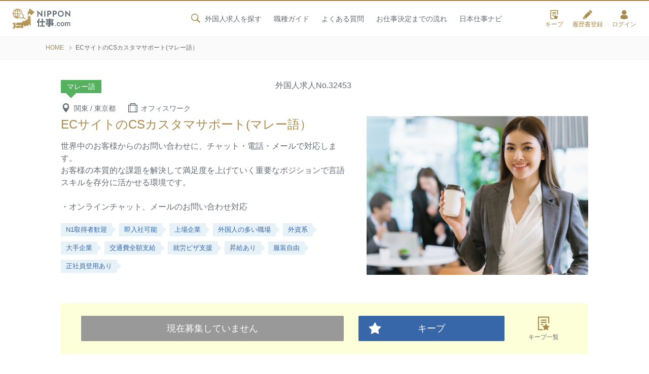

--- FILE ---
content_type: text/html; charset=UTF-8
request_url: https://nipponshigoto.com/32453/
body_size: 32451
content:

<!doctype html>
<html lang="ja"
	itemscope
	itemtype="http://schema.org/WebSite"
	prefix="og: http://ogp.me/ns#"  class="no-js">
<head>
<!-- Google Tag Manager -->
<script>(function(w,d,s,l,i){w[l]=w[l]||[];w[l].push({'gtm.start':
new Date().getTime(),event:'gtm.js'});var f=d.getElementsByTagName(s)[0],
j=d.createElement(s),dl=l!='dataLayer'?'&l='+l:'';j.async=true;j.src=
'https://www.googletagmanager.com/gtm.js?id='+i+dl;f.parentNode.insertBefore(j,f);
})(window,document,'script','dataLayer','GTM-T7QM3LG');</script>
<!-- End Google Tag Manager -->
<meta charset="UTF-8">

	<title>ECサイトのCSカスタマサポート(マレー語） | 外国人向け求人サイト｜就職・転職・仕事探しはNIPPON仕事.com</title>
	<meta name="description" content="東京都品川区北品川にてオフィスワークの職種で募集中の外国人求人です。">
	<meta name="keywords" content="東京都,品川区,外国人,求人">

	

<meta name="viewport" content="width=device-width, initial-scale=1.0, maximum-scale=1.0, user-scalable=no">
<link rel="icon" href="/favicon.ico">
<link rel="icon" sizes="192x192" href="/images/common/favicon.png">
<meta name="format-detection" content="telephone=no">
<meta property="og:title" content="NIPPON仕事.com">
<meta property="og:type" content="article">
<meta property="og:url" content="https://nipponshigoto.com">
<meta property="og:image" content="https://nipponshigoto.com/images/common/ogp.jpg">
<meta property="og:site_name" content="外国人求人サイト｜NIPPON仕事.com">
<meta property="og:description" content="外国人専門の求人サイトです。中国語、韓国語、英語など様々な言語から外国人求人を探せます。外国人の就職・転職仕事探しはNIPPON仕事.comにお任せ！正社員からアルバイトまで、雇用条件の合う求人を無料で紹介します。">
<meta property="fb:app_id" content="2466716440284801">
<meta name="twitter:card" content="summary_large_image">

<link rel="stylesheet" href="https://fonts.googleapis.com/css?family=Roboto:400,500&display=swap">
<link rel="stylesheet" href="https://use.typekit.net/lyo2ivq.css">
<link rel="stylesheet" href="/css/default.css">
<link rel="stylesheet" media="screen and (min-width: 768px)" href="/css/common_pc.css?20260121100126">
<link rel="stylesheet" media="screen and (max-width: 767px)" href="/css/common_sp.css?20260121100126">

<link rel="stylesheet" href="/css/single.css?20260121100126">
<link rel="stylesheet" href="https://use.typekit.net/lyo2ivq.css">
<link rel="stylesheet" media="print" href="/css/default.css">
<link rel="stylesheet" media="print" href="/css/common_pc.css?20260121100126">
<link rel="stylesheet" media="print" href="/css/single.css?20260121100126">
<link rel="stylesheet" media="print" href="/css/print.css?20260121100126">
<meta name='robots' content='max-image-preview:large' />
<link rel='stylesheet' id='wp-block-library-css' href='https://nipponshigoto.com/wpsys/wp-includes/css/dist/block-library/style.min.css?ver=6.1.1' type='text/css' media='all' />
<link rel='stylesheet' id='classic-theme-styles-css' href='https://nipponshigoto.com/wpsys/wp-includes/css/classic-themes.min.css?ver=1' type='text/css' media='all' />
<style id='global-styles-inline-css' type='text/css'>
body{--wp--preset--color--black: #000000;--wp--preset--color--cyan-bluish-gray: #abb8c3;--wp--preset--color--white: #ffffff;--wp--preset--color--pale-pink: #f78da7;--wp--preset--color--vivid-red: #cf2e2e;--wp--preset--color--luminous-vivid-orange: #ff6900;--wp--preset--color--luminous-vivid-amber: #fcb900;--wp--preset--color--light-green-cyan: #7bdcb5;--wp--preset--color--vivid-green-cyan: #00d084;--wp--preset--color--pale-cyan-blue: #8ed1fc;--wp--preset--color--vivid-cyan-blue: #0693e3;--wp--preset--color--vivid-purple: #9b51e0;--wp--preset--gradient--vivid-cyan-blue-to-vivid-purple: linear-gradient(135deg,rgba(6,147,227,1) 0%,rgb(155,81,224) 100%);--wp--preset--gradient--light-green-cyan-to-vivid-green-cyan: linear-gradient(135deg,rgb(122,220,180) 0%,rgb(0,208,130) 100%);--wp--preset--gradient--luminous-vivid-amber-to-luminous-vivid-orange: linear-gradient(135deg,rgba(252,185,0,1) 0%,rgba(255,105,0,1) 100%);--wp--preset--gradient--luminous-vivid-orange-to-vivid-red: linear-gradient(135deg,rgba(255,105,0,1) 0%,rgb(207,46,46) 100%);--wp--preset--gradient--very-light-gray-to-cyan-bluish-gray: linear-gradient(135deg,rgb(238,238,238) 0%,rgb(169,184,195) 100%);--wp--preset--gradient--cool-to-warm-spectrum: linear-gradient(135deg,rgb(74,234,220) 0%,rgb(151,120,209) 20%,rgb(207,42,186) 40%,rgb(238,44,130) 60%,rgb(251,105,98) 80%,rgb(254,248,76) 100%);--wp--preset--gradient--blush-light-purple: linear-gradient(135deg,rgb(255,206,236) 0%,rgb(152,150,240) 100%);--wp--preset--gradient--blush-bordeaux: linear-gradient(135deg,rgb(254,205,165) 0%,rgb(254,45,45) 50%,rgb(107,0,62) 100%);--wp--preset--gradient--luminous-dusk: linear-gradient(135deg,rgb(255,203,112) 0%,rgb(199,81,192) 50%,rgb(65,88,208) 100%);--wp--preset--gradient--pale-ocean: linear-gradient(135deg,rgb(255,245,203) 0%,rgb(182,227,212) 50%,rgb(51,167,181) 100%);--wp--preset--gradient--electric-grass: linear-gradient(135deg,rgb(202,248,128) 0%,rgb(113,206,126) 100%);--wp--preset--gradient--midnight: linear-gradient(135deg,rgb(2,3,129) 0%,rgb(40,116,252) 100%);--wp--preset--duotone--dark-grayscale: url('#wp-duotone-dark-grayscale');--wp--preset--duotone--grayscale: url('#wp-duotone-grayscale');--wp--preset--duotone--purple-yellow: url('#wp-duotone-purple-yellow');--wp--preset--duotone--blue-red: url('#wp-duotone-blue-red');--wp--preset--duotone--midnight: url('#wp-duotone-midnight');--wp--preset--duotone--magenta-yellow: url('#wp-duotone-magenta-yellow');--wp--preset--duotone--purple-green: url('#wp-duotone-purple-green');--wp--preset--duotone--blue-orange: url('#wp-duotone-blue-orange');--wp--preset--font-size--small: 13px;--wp--preset--font-size--medium: 20px;--wp--preset--font-size--large: 36px;--wp--preset--font-size--x-large: 42px;--wp--preset--spacing--20: 0.44rem;--wp--preset--spacing--30: 0.67rem;--wp--preset--spacing--40: 1rem;--wp--preset--spacing--50: 1.5rem;--wp--preset--spacing--60: 2.25rem;--wp--preset--spacing--70: 3.38rem;--wp--preset--spacing--80: 5.06rem;}:where(.is-layout-flex){gap: 0.5em;}body .is-layout-flow > .alignleft{float: left;margin-inline-start: 0;margin-inline-end: 2em;}body .is-layout-flow > .alignright{float: right;margin-inline-start: 2em;margin-inline-end: 0;}body .is-layout-flow > .aligncenter{margin-left: auto !important;margin-right: auto !important;}body .is-layout-constrained > .alignleft{float: left;margin-inline-start: 0;margin-inline-end: 2em;}body .is-layout-constrained > .alignright{float: right;margin-inline-start: 2em;margin-inline-end: 0;}body .is-layout-constrained > .aligncenter{margin-left: auto !important;margin-right: auto !important;}body .is-layout-constrained > :where(:not(.alignleft):not(.alignright):not(.alignfull)){max-width: var(--wp--style--global--content-size);margin-left: auto !important;margin-right: auto !important;}body .is-layout-constrained > .alignwide{max-width: var(--wp--style--global--wide-size);}body .is-layout-flex{display: flex;}body .is-layout-flex{flex-wrap: wrap;align-items: center;}body .is-layout-flex > *{margin: 0;}:where(.wp-block-columns.is-layout-flex){gap: 2em;}.has-black-color{color: var(--wp--preset--color--black) !important;}.has-cyan-bluish-gray-color{color: var(--wp--preset--color--cyan-bluish-gray) !important;}.has-white-color{color: var(--wp--preset--color--white) !important;}.has-pale-pink-color{color: var(--wp--preset--color--pale-pink) !important;}.has-vivid-red-color{color: var(--wp--preset--color--vivid-red) !important;}.has-luminous-vivid-orange-color{color: var(--wp--preset--color--luminous-vivid-orange) !important;}.has-luminous-vivid-amber-color{color: var(--wp--preset--color--luminous-vivid-amber) !important;}.has-light-green-cyan-color{color: var(--wp--preset--color--light-green-cyan) !important;}.has-vivid-green-cyan-color{color: var(--wp--preset--color--vivid-green-cyan) !important;}.has-pale-cyan-blue-color{color: var(--wp--preset--color--pale-cyan-blue) !important;}.has-vivid-cyan-blue-color{color: var(--wp--preset--color--vivid-cyan-blue) !important;}.has-vivid-purple-color{color: var(--wp--preset--color--vivid-purple) !important;}.has-black-background-color{background-color: var(--wp--preset--color--black) !important;}.has-cyan-bluish-gray-background-color{background-color: var(--wp--preset--color--cyan-bluish-gray) !important;}.has-white-background-color{background-color: var(--wp--preset--color--white) !important;}.has-pale-pink-background-color{background-color: var(--wp--preset--color--pale-pink) !important;}.has-vivid-red-background-color{background-color: var(--wp--preset--color--vivid-red) !important;}.has-luminous-vivid-orange-background-color{background-color: var(--wp--preset--color--luminous-vivid-orange) !important;}.has-luminous-vivid-amber-background-color{background-color: var(--wp--preset--color--luminous-vivid-amber) !important;}.has-light-green-cyan-background-color{background-color: var(--wp--preset--color--light-green-cyan) !important;}.has-vivid-green-cyan-background-color{background-color: var(--wp--preset--color--vivid-green-cyan) !important;}.has-pale-cyan-blue-background-color{background-color: var(--wp--preset--color--pale-cyan-blue) !important;}.has-vivid-cyan-blue-background-color{background-color: var(--wp--preset--color--vivid-cyan-blue) !important;}.has-vivid-purple-background-color{background-color: var(--wp--preset--color--vivid-purple) !important;}.has-black-border-color{border-color: var(--wp--preset--color--black) !important;}.has-cyan-bluish-gray-border-color{border-color: var(--wp--preset--color--cyan-bluish-gray) !important;}.has-white-border-color{border-color: var(--wp--preset--color--white) !important;}.has-pale-pink-border-color{border-color: var(--wp--preset--color--pale-pink) !important;}.has-vivid-red-border-color{border-color: var(--wp--preset--color--vivid-red) !important;}.has-luminous-vivid-orange-border-color{border-color: var(--wp--preset--color--luminous-vivid-orange) !important;}.has-luminous-vivid-amber-border-color{border-color: var(--wp--preset--color--luminous-vivid-amber) !important;}.has-light-green-cyan-border-color{border-color: var(--wp--preset--color--light-green-cyan) !important;}.has-vivid-green-cyan-border-color{border-color: var(--wp--preset--color--vivid-green-cyan) !important;}.has-pale-cyan-blue-border-color{border-color: var(--wp--preset--color--pale-cyan-blue) !important;}.has-vivid-cyan-blue-border-color{border-color: var(--wp--preset--color--vivid-cyan-blue) !important;}.has-vivid-purple-border-color{border-color: var(--wp--preset--color--vivid-purple) !important;}.has-vivid-cyan-blue-to-vivid-purple-gradient-background{background: var(--wp--preset--gradient--vivid-cyan-blue-to-vivid-purple) !important;}.has-light-green-cyan-to-vivid-green-cyan-gradient-background{background: var(--wp--preset--gradient--light-green-cyan-to-vivid-green-cyan) !important;}.has-luminous-vivid-amber-to-luminous-vivid-orange-gradient-background{background: var(--wp--preset--gradient--luminous-vivid-amber-to-luminous-vivid-orange) !important;}.has-luminous-vivid-orange-to-vivid-red-gradient-background{background: var(--wp--preset--gradient--luminous-vivid-orange-to-vivid-red) !important;}.has-very-light-gray-to-cyan-bluish-gray-gradient-background{background: var(--wp--preset--gradient--very-light-gray-to-cyan-bluish-gray) !important;}.has-cool-to-warm-spectrum-gradient-background{background: var(--wp--preset--gradient--cool-to-warm-spectrum) !important;}.has-blush-light-purple-gradient-background{background: var(--wp--preset--gradient--blush-light-purple) !important;}.has-blush-bordeaux-gradient-background{background: var(--wp--preset--gradient--blush-bordeaux) !important;}.has-luminous-dusk-gradient-background{background: var(--wp--preset--gradient--luminous-dusk) !important;}.has-pale-ocean-gradient-background{background: var(--wp--preset--gradient--pale-ocean) !important;}.has-electric-grass-gradient-background{background: var(--wp--preset--gradient--electric-grass) !important;}.has-midnight-gradient-background{background: var(--wp--preset--gradient--midnight) !important;}.has-small-font-size{font-size: var(--wp--preset--font-size--small) !important;}.has-medium-font-size{font-size: var(--wp--preset--font-size--medium) !important;}.has-large-font-size{font-size: var(--wp--preset--font-size--large) !important;}.has-x-large-font-size{font-size: var(--wp--preset--font-size--x-large) !important;}
.wp-block-navigation a:where(:not(.wp-element-button)){color: inherit;}
:where(.wp-block-columns.is-layout-flex){gap: 2em;}
.wp-block-pullquote{font-size: 1.5em;line-height: 1.6;}
</style>
<link rel='stylesheet' id='dashicons-css' href='https://nipponshigoto.com/wpsys/wp-includes/css/dashicons.min.css?ver=6.1.1' type='text/css' media='all' />
<link rel="canonical" href="https://nipponshigoto.com/32453/" />
</head>

<body>
<!-- Google Tag Manager (noscript) -->
<noscript><iframe src="https://www.googletagmanager.com/ns.html?id=GTM-T7QM3LG"
height="0" width="0" style="display:none;visibility:hidden"></iframe></noscript>
<!-- End Google Tag Manager (noscript) -->
<svg aria-hidden="true" style="position: absolute; width: 0; height: 0; overflow: hidden;" version="1.1" xmlns="http://www.w3.org/2000/svg" xmlns:xlink="http://www.w3.org/1999/xlink">
	<defs>
		<symbol id="home">
			<svg viewBox="0 0 100 100">
				<path class="cls-1" d="M81.93,51.49a3.64,3.64,0,0,0-3.64,3.64V87.72H62.7v-23A1.74,1.74,0,0,0,61,62.93H38.08a1.74,1.74,0,0,0-1.74,1.74v23H20.75V53.21a3.65,3.65,0,0,0-3.64-3.64h0a3.64,3.64,0,0,0-3.64,3.65v40A1.73,1.73,0,0,0,15.2,95H41.9a1.74,1.74,0,0,0,1.74-1.74V70.21H55.4V93.26A1.74,1.74,0,0,0,57.14,95h26.7a1.73,1.73,0,0,0,1.73-1.74V55.13A3.64,3.64,0,0,0,81.93,51.49Z"/>
				<path class="cls-1" d="M95.88,48.69,50.71,5.48a1.74,1.74,0,0,0-2.4,0L3.17,48.67l-.09.09A3.58,3.58,0,0,0,2,51.33,3.65,3.65,0,0,0,5.63,55h0a3.63,3.63,0,0,0,2.55-1L49.52,14.42,90.85,54a3.64,3.64,0,0,0,2.52,1h.14A3.66,3.66,0,0,0,96,53.84a3.57,3.57,0,0,0,1-2.6A3.62,3.62,0,0,0,95.88,48.69Z"/>
			</svg>
		</symbol>
		
		<symbol id="search">
			<svg viewBox="0 0 100 100"><path d="M70.7,59.74A35.57,35.57,0,1,0,60,70.6l1.62-1.13L87.09,95,95,86.94,69.54,61.41ZM60.59,20.53a28.17,28.17,0,1,1-20-8.28A28,28,0,0,1,60.59,20.53Z"/></svg>
		</symbol>
		
		<symbol id="key">
			<svg viewBox="0 0 100 100"><path d="M75.43,35.13V30.64a25.72,25.72,0,0,0-7.3-18A24.66,24.66,0,0,0,50.44,5.12c-13.79,0-25,11.45-25,25.52v4.49h-10l.13,60H85.43v-60ZM58.36,70.3V82.88H42.51V70.3a12.86,12.86,0,1,1,15.85,0ZM70.43,35.12h-40V30.64c0-11.32,9-20.52,20-20.52a19.72,19.72,0,0,1,14.12,6,20.73,20.73,0,0,1,5.87,14.54Z"/></svg>
		</symbol>
		
		<symbol id="plus">
			<svg viewBox="0 0 100 100"><path d="M50,5A45,45,0,1,0,95,50,45,45,0,0,0,50,5ZM72.5,55.62H55.62V72.5H44.38V55.62H27.5V44.38H44.38V27.5H55.62V44.38H72.5Z"/></svg>
		</symbol>
		
		<symbol id="idea">
			<svg viewBox="0 0 100 100">
				<path d="M41.35,80.54c-2,1.06-2.11,4.22-1.23,6.4.62,1.53.71,1.27,2,2,1.82,1,1,.38,1.75,2.63,1,2.78,2.74,2.26,6.13,2.28,3.81,0,4.79.43,5.92-2.95,1.24-3.72,2.77-.83,3.74-4.54.59-2.27.51-5.4-1.84-6-1.58-.38-15.53-.3-16.46.19m5.2-47.43C39,34.68,34.14,41.56,34.22,47.81c.05,3.72,3.92,3.72,4.69,1.11.54-1.86.3-8.21,7.12-10.63,2.28-.81,5.85-.21,6.14-2.84C52.55,32.06,48.79,32.65,46.55,33.11ZM46.32,27A21.46,21.46,0,0,0,29.18,54.71c2.45,7.5,6.36,8.3,9,14.4,3.58,8.35-2,7.88,15.4,7.84,5,0,5.78.13,6.76-4.56a18.44,18.44,0,0,1,4-8c3.3-3.8,7.19-8.46,7.15-16.25C71.34,35.44,59.82,24.68,46.32,27Zm33.16-9.83h0a2.5,2.5,0,0,1,.31,3.51l-6,7.09A2.49,2.49,0,0,1,70,24.53l6-7.09A2.49,2.49,0,0,1,79.48,17.14Zm15.34,27.2h0a2.5,2.5,0,0,1-2,2.89l-9.12,1.61a2.5,2.5,0,0,1-.86-4.92l9.11-1.6A2.5,2.5,0,0,1,94.82,44.34ZM89.08,75h0a2.49,2.49,0,0,1-3.4.91l-8-4.62A2.49,2.49,0,1,1,80.16,67l8,4.63A2.49,2.49,0,0,1,89.08,75ZM10,74.24h0a2.5,2.5,0,0,1,.91-3.41l8-4.62a2.5,2.5,0,1,1,2.5,4.32l-8,4.62A2.49,2.49,0,0,1,10,74.24ZM4.89,43.43h0a2.5,2.5,0,0,1,2.89-2L16.9,43A2.49,2.49,0,1,1,16,47.92l-9.11-1.6A2.52,2.52,0,0,1,4.89,43.43ZM20.78,16.54h0a2.51,2.51,0,0,1,3.52.31l5.94,7.09a2.49,2.49,0,1,1-3.82,3.2l-5.94-7.09A2.5,2.5,0,0,1,20.78,16.54ZM50.24,6.16h0a2.5,2.5,0,0,1,2.49,2.49V17.9a2.49,2.49,0,1,1-5,0V8.65A2.5,2.5,0,0,1,50.24,6.16Z"/>
			</svg>
		</symbol>
		
		<symbol id="mensetsu">
			<svg viewBox="0 0 100 100">
				<path d="M50.28,38a13.85,13.85,0,0,0,14-13.69,14,14,0,0,0-28,0A13.85,13.85,0,0,0,50.28,38Z"/>
    			<path d="M82.73,55.62H74.34V48.88a9.67,9.67,0,0,0-9.77-9.55h-28a9.67,9.67,0,0,0-9.76,9.55v6.74h-9L6.28,88.93h88ZM21.59,60.43H79l8.85,23.69H12.75Z"/>
			</svg>
		</symbol>
		
		<symbol id="question">
			<svg viewBox="0 0 100 100">
				<path d="M49.53,5.69a44.42,44.42,0,0,0-31.7,75.54L13.57,94.87a.63.63,0,0,0,.91.74l12.63-7.14A44.42,44.42,0,1,0,49.53,5.69Zm-.25,68.08a5.39,5.39,0,1,1,5.38-5.39A5.39,5.39,0,0,1,49.28,73.77ZM65.62,41.42A10.25,10.25,0,0,1,64.75,44a12.94,12.94,0,0,1-1.56,2.35,24.9,24.9,0,0,1-2.29,2.35l-3,2.63a17.7,17.7,0,0,0-2.15,2.22,8,8,0,0,0-1.31,2.4A10.78,10.78,0,0,0,54,59.1H44.74a19,19,0,0,1,.48-4.6,12,12,0,0,1,1.41-3.39,14.65,14.65,0,0,1,2.29-2.79c.91-.86,1.94-1.79,3.11-2.79a22.06,22.06,0,0,0,2-1.94,8.47,8.47,0,0,0,1.34-2.17,7,7,0,0,0,.58-2.89,7.24,7.24,0,0,0-.52-3.08,4.38,4.38,0,0,0-1.25-1.63A5.82,5.82,0,0,0,52.4,33a12.42,12.42,0,0,0-3.29-.31q-6.8,0-7.41,7.24H32.37a17.61,17.61,0,0,1,1.54-6.14A14.75,14.75,0,0,1,37.39,29a15.25,15.25,0,0,1,5.18-3,20.23,20.23,0,0,1,6.71-1.06,23.51,23.51,0,0,1,6.76.92,15.61,15.61,0,0,1,5.25,2.64,11.88,11.88,0,0,1,3.39,4.25,13,13,0,0,1,1.21,5.73A15.17,15.17,0,0,1,65.62,41.42Z"/>
			</svg>
		</symbol>
		
		<symbol id="face">
			<svg viewBox="0 0 100 100">
				<path d="M49.54,5a45,45,0,1,0,45,45A45,45,0,0,0,49.54,5Zm0,83.45A38.45,38.45,0,1,1,88,50,38.45,38.45,0,0,1,49.54,88.45Z"/>
				<path d="M59.82,65.55H39.26A3.24,3.24,0,0,0,36,68.77,3.23,3.23,0,0,0,39.26,72H59.82a3.24,3.24,0,0,0,3.23-3.23A3.24,3.24,0,0,0,59.82,65.55Z"/>
				<path d="M39.71,48.59a3.62,3.62,0,0,0,5.1,0,3.63,3.63,0,0,0,0-5.11l-3-3,3-3a3.61,3.61,0,1,0-5.1-5.1l-3,3-3-3a3.61,3.61,0,0,0-5.1,5.1l3,3-3,3a3.61,3.61,0,0,0,5.1,5.11l3-3Z"/>
				<path d="M71.53,34.93a3.6,3.6,0,0,0-6.15-2.55l-3,3-3-3a3.61,3.61,0,1,0-5.1,5.1l3,3-3,3a3.61,3.61,0,0,0,0,5.11,3.62,3.62,0,0,0,5.1,0l3-3,3,3a3.61,3.61,0,1,0,5.1-5.11l-3-3,3-3A3.59,3.59,0,0,0,71.53,34.93Z"/>
			</svg>
		</symbol>
		
		<symbol id="step">
			<svg viewBox="0 0 100 100">
				<path d="M24.09,74.07h4.49V47.79L61.87,24.35V47.28h4.49V21.19L84,8.76A2.24,2.24,0,0,0,81.43,5.1L6.59,57.78a2.25,2.25,0,0,0-.54,3.13,2.23,2.23,0,0,0,1.83,1,2.2,2.2,0,0,0,1.29-.41L24.09,51Z"/>
    			<path d="M92.34,37.21H73.52a1.94,1.94,0,0,0-1.93,1.93V50.62H54.71a1.92,1.92,0,0,0-1.93,1.93V64H35.89A1.94,1.94,0,0,0,34,66V77.42H17.08a1.93,1.93,0,0,0-1.93,1.94v13.4a1.93,1.93,0,0,0,1.93,1.93H36.19l.09,0,.1,0,.09,0,.09,0,.09,0,.18-.09.07,0,.07,0,0,0,0,0L93.42,54.15l0,0h0l.09-.07.08-.07a.6.6,0,0,0,.08-.08l0,0,0-.06.07-.08.07-.09h0l.06-.09a.47.47,0,0,0,0-.1h0a.59.59,0,0,1,0-.08v0a1,1,0,0,1,0-.1c0-.08,0-.15.07-.23a.29.29,0,0,1,0-.09v0s0,0,0-.08v0a921966732324.21,921966732324.21,0,0,0,0-.22V39.14A1.94,1.94,0,0,0,92.34,37.21Z"/>
			</svg>
		</symbol>
		
		<symbol id="web">
			<svg viewBox="0 0 100 100">
				<path d="M49.59,80c-3.43,0-6.94-3.56-9.63-9.76q-.72-1.68-1.35-3.54c4.45-.32,9.14-.44,13.78-.36L51.32,62.2c-4.69-.06-9.4.1-13.87.46a74.93,74.93,0,0,1-2.06-16.12h28.4c-.06,2.64-.25,5.23-.55,7.73l3.83,2a83.73,83.73,0,0,0,.78-9.75H85A35.24,35.24,0,0,1,79.81,63l3.6,1.89A39.48,39.48,0,0,0,49.6,5h0a39.5,39.5,0,1,0,7.26,78.34l-1.69-6.46A7.8,7.8,0,0,1,49.59,80ZM35.4,42.47A72.88,72.88,0,0,1,37.71,25.4c3.87.31,7.92.46,12,.46s8-.15,11.81-.45a73.4,73.4,0,0,1,2.3,17.07Zm49.58,0H67.85A77.88,77.88,0,0,0,65.58,25a78.28,78.28,0,0,0,12-2.18A35.33,35.33,0,0,1,85,42.47Zm-10.36-23a81.74,81.74,0,0,1-10.2,1.64C64,19.71,63.48,18.41,63,17.2h0a30.52,30.52,0,0,0-4-6.88A35.44,35.44,0,0,1,74.62,19.42ZM49.6,9.06h0c3.43,0,6.94,3.56,9.62,9.76.37.83.71,1.7,1,2.6a154.65,154.65,0,0,1-21.31,0c.32-.9.67-1.76,1-2.59C42.66,12.61,46.16,9.06,49.6,9.06Zm-9.36,1.26a30.9,30.9,0,0,0-4,6.88c-.53,1.21-1,2.5-1.46,3.84h0a85.45,85.45,0,0,1-10.19-1.64A35.45,35.45,0,0,1,40.24,10.32ZM21.57,22.83h0a79.37,79.37,0,0,0,12,2.18,78.55,78.55,0,0,0-2.27,17.46H14.21A35.23,35.23,0,0,1,21.57,22.83ZM21,65.37h0a35.28,35.28,0,0,1-6.76-18.85H31.34a79.26,79.26,0,0,0,2,16.52A75,75,0,0,0,21,65.37Zm2.85,3.44A78.13,78.13,0,0,1,34.47,67a48.08,48.08,0,0,0,1.77,4.78h0a30.52,30.52,0,0,0,4,6.88A35.38,35.38,0,0,1,23.82,68.81Z"/>
				<polygon points="54.1 54.65 64.03 92.57 71.67 84.34 80.13 95 87.5 89.15 79.03 78.49 88.78 72.93 54.1 54.65"/>
			</svg>
		</symbol>
		
		<symbol id="tel">
			<svg viewBox="0 0 100 100">
				<path d="M53.22,5.6c-1-.23-2-.42-3.06-.58a2,2,0,0,0-2.3,1.63l-.74,3.92a2,2,0,0,0,.31,1.48l0,0a2,2,0,0,0,1.33.82A39.42,39.42,0,0,1,82,57.74q-.21,1.45-.54,2.88h0a2,2,0,0,0,.28,1.54A2,2,0,0,0,83,63l3.91.73a2,2,0,0,0,2.35-1.55A47.47,47.47,0,0,0,53.22,5.6Zm24,22.91L78.8,27.4h0Z"/>
				<path d="M77.8,79.87,64.73,67.32h-.08a4.35,4.35,0,0,0-2.13-.78,4.88,4.88,0,0,0-3.53.86l-3.71,2.7c-3.53,2.24-8.37-2.76-10.1-4.37-.52-.48-4.85-5.36-5.81-6.59s-4.67-6.6-5-7.21c-1.15-2.07-4.85-8-1.83-10.85l3.51-3a4.87,4.87,0,0,0,1.67-3.22,4.36,4.36,0,0,0-.24-2.26v-.08L28.41,16.87A4.27,4.27,0,0,0,26,14.47a3.62,3.62,0,0,0-3.35.67L13,22.72c-3.57,2.79-3.1,8.15-2.85,10.49a37.49,37.49,0,0,0,1.75,9.15A98.21,98.21,0,0,0,49.08,89.84a37.64,37.64,0,0,0,8.48,3.89c2.21.8,7.31,2.54,10.87-.26l9.66-7.57a3.63,3.63,0,0,0,1.46-3.09A4.3,4.3,0,0,0,77.8,79.87Z"/>
				<path d="M44.55,27.7a2,2,0,0,0,1.36.81A23.64,23.64,0,0,1,66.37,55a22.5,22.5,0,0,1-.5,2.7,2,2,0,0,0,1.58,2.47l3.9.73a2,2,0,0,0,2.34-1.52A31.64,31.64,0,0,0,50.3,21.19c-1-.24-2.06-.44-3.11-.58h0a2,2,0,0,0-2.27,1.63l-.73,3.9a2.09,2.09,0,0,0,.33,1.54Z"/>
			</svg>
		</symbol>
		
		<symbol id="yen">
			<svg viewBox="0 0 100 100">
				<path d="M82.52,5.55H68.05A7.42,7.42,0,0,0,61.49,9.2L48.84,29.52,36.19,9.2a7.42,7.42,0,0,0-6.56-3.65H15.16c-4.51,0-5.95,2.8-3.65,6.56l20,32.13H20.82a2.71,2.71,0,0,0-2.71,2.7v4.29a2.72,2.72,0,0,0,2.71,2.7H37.41v6.22H20.82a2.72,2.72,0,0,0-2.71,2.71v4.28a2.72,2.72,0,0,0,2.71,2.71H37.41V90.07q0,5.48,5.48,5.48h12q5.48,0,5.47-5.48V69.85H77a2.72,2.72,0,0,0,2.71-2.71V62.86A2.72,2.72,0,0,0,77,60.15H60.38V53.93H77a2.72,2.72,0,0,0,2.71-2.7V46.94A2.71,2.71,0,0,0,77,44.24H66.25L86.18,12.11C88.61,8.35,87,5.55,82.52,5.55Z"/>
			</svg>
		</symbol>
		
		<symbol id="minus">
			<svg viewBox="0 0 100 100"><path d="M50,5A45,45,0,1,0,95,50,45,45,0,0,0,50,5ZM72.5,55.62h-45V44.38h45Z"/></svg>
		</symbol>
		
		<symbol id="tokyo_map">
			<svg viewBox="0 0 100 100">
				<polygon points="56.63 84.51 58.97 81.48 54.92 81.52 54.89 83.26 56.63 84.51"/>
				<path d="M96,37.83a12.23,12.23,0,0,0-2.22-1.74s-.36-.84-.58-1.53S91.49,33,91.49,33s-.29-2.25-.29-2.76a20.74,20.74,0,0,1,.72-2.76l-.83-1.93A4.69,4.69,0,0,0,90,24.86a7.43,7.43,0,0,1-2-2,16.62,16.62,0,0,1-1.71-4.76,5.08,5.08,0,0,1,.83-1.67l2.4-1L90,14l-2.15-.8L86,14.19l-1.89-.51.11-2.14.87-1-.07-1.09S84.39,9.18,84,9s-1.53.61-1.71.69a7.84,7.84,0,0,1-1.42.07c-.47,0-1.27,1.31-1.27,1.31l-1.42-1a5.56,5.56,0,0,1-1.39-1.34c-.29-.48-1-.59-1.71-.69s-2.54,2.21-2.54,2.21L70.24,8.78s0-1.56.08-2A14.6,14.6,0,0,1,71,5.18a2.67,2.67,0,0,0-.4-1.59L68.82,5.44l-3.27,0L63.66,6.64a30.64,30.64,0,0,0-4-.73c-.11,0-2.36-3-2.36-3l-1.64-.05L55,4a6.53,6.53,0,0,0-1.2.27C53.45,4.38,52,5,52,5l-.16,1.25,2.51,2.56a3.5,3.5,0,0,1-.11,1.42c-.22.49-1.31,2.23-1.64,2.28s-1.31-.05-1.47.33-.38,1-.71,1.15-1.69.59-1.69.59a10.11,10.11,0,0,0-.11-2.07c-.17-.38-.87-1-1.31-.76a18.68,18.68,0,0,1-1.91.82s-.87-1.36-1.31-1.36a17.84,17.84,0,0,1-3.44-.11c-.38-.22-2.56-1.91-2.94-2.13A6,6,0,0,0,36,8.25a16.65,16.65,0,0,1-3.6.76,35.83,35.83,0,0,0-3.82-.54c-1,0-2.45.16-2.45.16l-1.2.82-2,.11s-.11,1.47-.6,1.69-1.53.49-1.53.87.33.76-.16,1.09a3.72,3.72,0,0,0-1,.71c-.21.27-.49.92-.65,1.19a23.64,23.64,0,0,0-.38,2.67c-.11.66-.49,1.91-.49,1.91l-1.26-.16s-.33-1.2-.6-1a3.35,3.35,0,0,1-1.42.17c-.54,0-1.31-.11-2-.11s-1.2-.17-.65-.55.93-.76.54-1-1.25-.49-1.36-.87-.38-.22-1-.22-1,0-1.31.33-1.26,2-1.86,2.23a3.41,3.41,0,0,0-1.2.66c-.33.32-1.36.38-1.36,1s-.11.87-.6,1-1.37.27-1.37.27a17,17,0,0,0,1,2.51c.38.54.93.92.44,1.52s-.49.71-.39,1.15A3.47,3.47,0,0,1,4,27.75c0,.55-.33,1.31,0,1.74s.6.44.33.93A3.57,3.57,0,0,0,3.69,32c0,.54-.27,2.18-.27,2.18A11.13,11.13,0,0,1,6,35.32c.55.49.77,1,1.48,1.26a38.09,38.09,0,0,1,3.87,2.88l-1,3.27s-1.63-.22-1,.33a12.21,12.21,0,0,1,1.58,1.85s-.65.22-.49.65.71,1.64.71,1.64h-2a2.32,2.32,0,0,1,.55,1.36c-.06.65-.11,1-.44,1a3.85,3.85,0,0,0-.93.44l1,.87c.43.36.59.56.56.79s-.56,1.25-.36,1.54.49.26.52.66a3.3,3.3,0,0,0,.17,1.21c.16.23.69.89.69.89l0,3H9.64s-.82,1.48-.59,2.17a4.2,4.2,0,0,0,.59,1.15.82.82,0,0,1,.82.56c.17.59.66,2.4.66,2.4l-.79.89-.16,1.57a11.9,11.9,0,0,1,2.56.26,5.69,5.69,0,0,0,1.25.66c.33,0,3.52.49,3.52.49A12.4,12.4,0,0,0,20,71a2.06,2.06,0,0,1,1.22.5c.33.29,1.67,1.77,2.07,2a21.44,21.44,0,0,1,2.5,1.84c.3.4,1.25,1.52,1.65,1.52s2.14-.17,2.66.22a3.75,3.75,0,0,1,1.19,1.45c.16.46,1.84,6.11,2.2,6.44a17.26,17.26,0,0,0,2.21,1.71c.39.16,3.95,1.38,3.95,1.38l.88,1.54s-1.34,1.78-1.21,2.1S40.48,94,41,94.07a11,11,0,0,0,3.36-.56,14.1,14.1,0,0,1,2.57-1.78c.19.1,1.71.66,1.71.66s1-1.08,1.31-1.08,5.11.19,5.11.19,6.64,3.91,8.19,5.36c0,0,1.84-1.55,2.9-2.27s2.3-1.51,2.3-1.51l-.86-1.44-2.07,1.15c-1.25-1.32-1.84-4.31-1.84-4.31l-2-3.09,1.74-.65-1.05-1.81-3.72.26L56.47,86,55.06,84.8l-1.16.76-1.12-1.74,1.39-.43-.3-1.77-1-.46.49-.92-1.41-3.32h-.69l.46-1,.2-3.45.52-.62s.13-5.16.2-6.9a18.05,18.05,0,0,1,1-4.21l1.65.17V58.78a4,4,0,0,0-.63-.26c-.09,0,.7-2.1.7-2.2s.55-.33.55-.33l.24-1,1.28-1.09.49.59-.82.56.16,1.84L58.28,56l.46.52-1,1.06.75.75L62.43,55l-.2-3.49.43-.33,1.45,1.29-1,.88.06,2.11.46.59-4,3.35.76,1.05L64,57.7l-.5-.69.66-.56.69.86,2.64-2.47.55.43,6.09-.56.1.56L76,55.2l-.43.92,1.12,1.05h2.17L79,59.24l2.87,1.38,2.6-.36,3.09-2.13L88.66,55s0-2,0-2.58-.22-1.89-.29-3a10.72,10.72,0,0,1,.33-2.65l5-1.27A38.9,38.9,0,0,0,96.65,41S96.07,38.16,96,37.83Z"/>
				<path d="M55,62.59l-1.32-.09s-.23,3.45-.26,4.69l1.58.1Z"/>
				<path d="M62.39,79.58l-2.23-2s-2,1.78-2,1.68a4.22,4.22,0,0,0-.59-.69l2.14-2.17L56,70.48V69l-1-1.15L53.44,68l-.19,3.78-.63,1-.13,2.79.39.06a3.17,3.17,0,0,0,.1,1.51c.27.76,1.25,3.59,1.25,3.59l7.34,0Z"/>
				<path d="M67.73,73.4l.35.55-.72.46-.42-.61L64.3,75.74l2.32,1.74c.09-.08,2.58-1.66,2.58-1.66l.53.67,3.36-2.56-1.88-3.09Z"/>
				<polygon points="70.59 70.31 68.52 69.13 65.06 71.5 64.01 73.7 64.73 74.49 70.59 70.31"/>
				<polygon points="72.5 56.32 72.4 55.47 71.41 55.53 71.44 57.5 70.23 57.67 70.03 55.76 67.33 56.16 67.5 57.5 67.92 57.9 68.06 59.51 74.67 58.75 74.67 61.84 71.48 62.2 71.48 62.99 76.38 62.4 76.45 57.77 74.5 56.12 72.5 56.32"/>
				<polygon points="72.4 61.71 72.4 61.12 74.14 60.89 74.21 60.13 72.23 60.13 72.17 59.31 71.18 60.03 71.21 61.67 72.4 61.71"/>
				<polygon points="65.59 61.61 67.59 61.38 66.74 56.48 65.09 57.73 64.89 59.11 61.54 61.64 60.91 60.82 60.22 61.28 62.16 64.14 63.48 63.38 65.36 66.01 66.31 64.89 65.65 62.46 64.8 62.17 64.7 60.98 65.39 60.82 65.59 61.61"/>
				<polygon points="65.29 67.62 62.99 64.34 61.8 65.12 64.4 68.9 65.29 67.62"/>
				<polygon points="63.84 70.28 60.16 64.8 61.21 63.97 59.6 61.58 59.01 62.07 59.76 63.22 57.29 64.76 57.23 66.17 58.05 67.23 58.64 66.7 62.39 72.52 63.84 70.28"/>
				<polygon points="73.09 66.54 74.08 66.08 74.57 66.83 73.85 67.26 75.3 69.2 76.05 68.61 76.35 62.86 72.79 63.42 73.09 66.54"/>
				<path d="M78.91,60.92s1.8.28,2,.88l.3-.9-2-.82Z"/>
				<path d="M81.77,61.69a1.76,1.76,0,0,1,1.64.49l.17-.93L82.13,61Z"/>
			</svg>
		</symbol>
		
		<symbol id="entry">
			<svg viewBox="0 0 100 100">
				<path d="M33,87.52,81.17,39.39l-21.06-21L12,66.47Zm-3,3L4.48,95,9,69.47ZM84.18,36.38l9-9a4.18,4.18,0,0,0,.12-5.91l-.12-.11-15-15a4.18,4.18,0,0,0-5.91-.16.93.93,0,0,0-.14.14l-9,9Z"/>
			</svg>
		</symbol>
		
		<symbol id="mail">
			<svg viewBox="0 0 100 100">
				 <path d="M5,16.63v67.9H95V16.63ZM53,55A4,4,0,0,1,50.14,56,4.07,4.07,0,0,1,47.27,55l-31.62-32H84.82ZM34,50.47,11.28,73.73V27.42Zm4.41,4.47,4.37,4.43a10.58,10.58,0,0,0,14.62,0l4.3-4.32L84.37,78.25H15.64Zm27.71-4.33L88.72,27.9V73.72Z"/>
			</svg>
		</symbol>
		
		<symbol id="user">
			<svg viewBox="0 0 100 100"><path d="M84.42,73.27v15a82.73,82.73,0,0,1-12.74,4.14V81.56L65.51,93.65a101.08,101.08,0,0,1-32.93,0L26.42,81.56V92.41a82.85,82.85,0,0,1-12.75-4.14v-15c0-12.07,9.56-19.4,20.94-21.73a29.94,29.94,0,0,0,28.88,0C74.86,53.88,84.42,61.2,84.42,73.27Z"/><path d="M49,50.69A22.85,22.85,0,1,0,26.52,27.52v.33A22.68,22.68,0,0,0,49,50.69Z"/></svg>
		</symbol>
		
		<symbol id="fav">
			<svg viewBox="0 0 100 100"><path d="M54.17,7.52l11,22.35a4.51,4.51,0,0,0,3.42,2.49L93.29,36a4.54,4.54,0,0,1,2.52,7.75L78,61.09a4.57,4.57,0,0,0-1.31,4l4.21,24.57a4.56,4.56,0,0,1-6.6,4.79L52.21,82.88a4.54,4.54,0,0,0-4.24,0L25.91,94.48a4.55,4.55,0,0,1-6.14-1.91,4.64,4.64,0,0,1-.46-2.88l4.22-24.57a4.57,4.57,0,0,0-1.31-4L4.37,43.7A4.54,4.54,0,0,1,6.89,36l24.67-3.59A4.51,4.51,0,0,0,35,29.87L46,7.52a4.55,4.55,0,0,1,6.1-2A4.6,4.6,0,0,1,54.17,7.52Z"/></svg>
		</symbol>
		
		<symbol id="area">
			<svg viewBox="0 0 100 100">
				<polygon points="76.72 8 72.86 8 71.06 19.87 66.71 19.87 66.71 33.62 71.21 33.62 71.21 27.73 74.46 27.73 81.31 34.93 95 22.92 76.72 8"/>
				<rect x="5" y="86.43" width="2.34" height="5.57"/>
				<polygon points="19.2 80.86 19.2 88.34 27.96 88.34 29.66 86.47 32.15 86.47 33.72 88.34 38.61 88.34 38.61 78.18 27.22 78.18 19.2 80.86"/>
				<polygon points="77.21 36.23 74 36.23 74 40.26 70.32 40.26 70.32 36.23 66.71 36.23 66.71 51.19 51.34 60.87 50.06 60.87 50.06 58.64 46.25 58.64 46.25 63.22 40.38 66.45 22.3 66.45 19.2 70.55 19.2 76.49 40.58 76.49 40.58 88.34 48.4 88.34 48.4 75.91 50.96 75.91 50.96 80.4 59.33 80.4 61.09 77.34 64.31 77.34 64.31 80.4 68.53 80.4 68.53 75.08 72.28 75.08 72.28 71.83 74.62 71.83 74.62 79.71 78.96 75.99 78.96 45.15 77.23 40.26 77.21 36.23"/>
				<polygon points="5 72.4 7.36 72.4 7.36 70.18 8.66 70.18 8.66 92 12.39 90.18 12.39 87.7 14.19 86.94 14.19 88.93 16.71 87.18 16.71 66.29 5 66.29 5 72.4"/>
			</svg>
		</symbol>
		
		<symbol id="chk">
			<svg viewBox="0 0 100 100"><path d="M33.83,62.48l-14.7-20A7.9,7.9,0,1,0,6.41,51.88L26,78.5a7.94,7.94,0,0,0,5.35,3.15,8.57,8.57,0,0,0,1,.07,7.89,7.89,0,0,0,5-1.76l54.61-44A7.9,7.9,0,1,0,82,23.62Z"/></svg>
		</symbol>
		
		<symbol id="menu">
			<svg viewBox="0 0 100 100">
			<rect x="21.95" y="17" width="78.05" height="12.2" rx="4.88"/>
			<rect x="21.95" y="43.83" width="78.05" height="12.2" rx="4.88"/>
			<rect x="21.95" y="70.66" width="78.05" height="12.2" rx="4.88"/>
			<rect y="17" width="12.2" height="12.2" rx="2.44"/>
			<rect y="43.83" width="12.2" height="12.2" rx="2.44"/>
			<rect y="70.66" width="12.2" height="12.2" rx="2.44"/>
			</svg>
		</symbol>
		
		<symbol id="close">
			<svg viewBox="0 0 100 100">
				<path d="M88.67,79.63l-30-30L88.5,20a5.66,5.66,0,0,0,0-8.06,5.81,5.81,0,0,0-8.14,0L50.57,41.53,20.34,11.29a5.76,5.76,0,0,0-8.14,8.15l30.19,30.2L12,79.75a5.66,5.66,0,0,0,0,8,5.79,5.79,0,0,0,8.14,0L50.49,57.73,80.54,87.78a5.72,5.72,0,0,0,8.13,0A5.78,5.78,0,0,0,88.67,79.63Z"/>
			</svg>
		</symbol>
		
		<symbol id="company">
			<svg viewBox="0 0 100 100">
				<path d="M49.88,5.66,86.21,17.71l1.06-3.09L49.88,2.16,12.51,14.54l1,3.17Z"/>
				<path d="M94.85,34.73V27.89L54,15.84l-.08.41h0l-.17.41H54V92.47H50.54v-85l-8.89,3.1V92.47H38.07V11.53l-8.8,3.25-.08,77.69H25.93V15.6l-8.89,3V92.47H13.78V19.34L4.89,22.11l0,75.17h90V92.46H90.78V33.84Z"/>
			</svg>
		</symbol>
		
		<symbol id="lang">
			<svg viewBox="0 0 100 100">
				<path d="M91.7,66.1a44.95,44.95,0,0,0,0-31.26,2,2,0,0,0-.35-.9A45,45,0,0,0,7.66,34a2,2,0,0,0-.35.89,45.07,45.07,0,0,0,0,31.33,2.09,2.09,0,0,0,.35.88,45,45,0,0,0,83.65.06A2.25,2.25,0,0,0,91.7,66.1ZM49.5,88C45.92,88,42,80.38,40,68.62h19.1C57,80.38,53.08,88,49.5,88ZM39.16,63.1a112.16,112.16,0,0,1,0-25.2H59.84a110.26,110.26,0,0,1,.71,12.6,110.4,110.4,0,0,1-.71,12.6ZM12,50.5a37.32,37.32,0,0,1,2.18-12.6H33.54c-.39,4-.61,8.19-.61,12.6s.22,8.63.61,12.6H14.18A37.32,37.32,0,0,1,12,50.5ZM49.5,13c3.6,0,7.48,7.62,9.55,19.38H40C42,20.62,45.91,13,49.5,13Zm16,24.9H84.81a37.42,37.42,0,0,1,0,25.2H65.46c.39-4,.61-8.19.61-12.6S65.85,41.87,65.46,37.9Zm16.85-5.52H64.76a63.46,63.46,0,0,0-5.12-18A37.63,37.63,0,0,1,82.31,32.38Zm-42.94-18a63.42,63.42,0,0,0-5.13,18H16.67A37.58,37.58,0,0,1,39.37,14.4ZM16.67,68.62H34.23a63.4,63.4,0,0,0,5.14,18A37.58,37.58,0,0,1,16.67,68.62Zm43,18a63.4,63.4,0,0,0,5.14-18H82.33A37.55,37.55,0,0,1,59.63,86.6Z"/>
			</svg>
		</symbol>
		
		<symbol id="heart">
			<svg viewBox="0 0 100 100">
				<path d="M95,36.12A24.25,24.25,0,0,0,50,23.7,24.25,24.25,0,0,0,5,36.12,24,24,0,0,0,12.65,53.7h0L47.33,86.75a3.46,3.46,0,0,0,5.18.16L87.36,53.7h0A24,24,0,0,0,95,36.12"/>
			</svg>
		</symbol>
		
		<symbol id="time">
			<svg viewBox="0 0 100 100">
				<path d="M50,5A45,45,0,1,0,95,50,45.13,45.13,0,0,0,50,5Zm0,81A36,36,0,1,1,86,50,36.11,36.11,0,0,1,50,86Zm2.25-58.5H45.5v27L68.9,68.9l3.6-5.85L52.25,50.9Z"/>
			</svg>
		</symbol>
		
		<symbol id="cal">
			<svg viewBox="0 0 100 100">
				<rect x="35.03" y="38.37" width="13.13" height="8.83"/>
				<rect x="51.84" y="38.37" width="13.13" height="8.83"/>
				<rect x="68.64" y="38.37" width="13.13" height="8.83"/>
				<rect x="18.22" y="50.73" width="13.13" height="8.83"/>
				<rect x="35.03" y="50.73" width="13.13" height="8.83"/>
				<rect x="51.84" y="50.73" width="13.13" height="8.83"/>
				<rect x="68.64" y="50.73" width="13.13" height="8.83"/>
				<rect x="18.22" y="63.11" width="13.13" height="8.83"/>
				<rect x="35.03" y="63.11" width="13.13" height="8.83"/>
				<rect x="51.84" y="63.11" width="13.13" height="8.83"/>
				<rect x="68.64" y="63.11" width="13.13" height="8.83"/>
				<rect x="18.22" y="75.47" width="13.13" height="8.83"/>
				<rect x="35.03" y="75.47" width="13.13" height="8.83"/>
				<rect x="51.84" y="75.47" width="13.13" height="8.83"/>
				<path d="M88.91,13.18V5H82.34v8.18H21.51V5H14.94v8.18H5V95H95V13.18ZM11.09,18.82H50v9.91H11.09ZM88.9,89H11.09V33.73H88.9Z"/>
			</svg>
		</symbol>
		
		<symbol id="arw_r">
			<svg viewBox="0 0 100 20">
				<polygon points="100 20 0 20 0 16.98 93.03 16.98 79.15 2.03 81.43 0 100 20"/>
			</svg>
		</symbol>
		
		<symbol id="pagetop">
			<svg viewBox="0 0 100 100">
				<path d="M50,5A45,45,0,1,0,95,50,45.07,45.07,0,0,0,50,5Zm0,9A36,36,0,1,1,14,50,35.93,35.93,0,0,1,50,14Zm0,7.17-3.23,3.1-22.5,22.5,6.46,6.46L45.5,38.47V77h9V38.47L69.27,53.23l6.46-6.46-22.5-22.5Z"/>
			</svg>
		</symbol>
		
		<symbol id="footer_logo">
		<svg viewBox="0 0 235.43 133.428"><defs><style>.a{fill:#fff;}.b{fill:#ebebeb;}.c{fill:none;stroke:#de1320;stroke-miterlimit:10;stroke-width:0.25px;}.d{fill:#d4d5d5;}</style></defs><g transform="translate(-565 -5177.827)"><g transform="translate(-569.504 5088.85)"><path class="a" d="M1206.5,113.233v66.283l45.569,11.911V125.661Zm35.99,33.4-16.053-4.4v18.642l4.661,1.295V148.705l11.393,3.107v19.419l-27.445-7.25V129.286l27.445,7.508Z" transform="translate(0 -11.828)"/><path class="b" d="M1295.442,125.661v65.766l45.57-11.911V113.233Zm39.615,11.651-16.571,4.4v5.7l16.571-4.4v20.2l-30.552,8.027v-9.58l16.053-4.143v-4.919l-16.053,4.4V137.313l30.552-8.286Z" transform="translate(-43.368 -11.828)"/><path class="c" d="M1290.894,125.866" transform="translate(-41.151 -17.988)"/><path class="d" d="M1253.368,88.977,1206.5,101.405l45.569,12.428,45.57-12.428Zm-3.9,19.36-7.984-2.154,21.23-5.644-4.1-1.189-21.453,5.666-4.186-1.129,21.538-5.726-4.1-1.189-21.763,5.748-4.511-1.217,28.194-8.124,26.41,7.22Z" transform="translate(0 0)"/></g><g transform="translate(557.187 4956.833)"><g transform="translate(7.813 333.592)"><g transform="translate(0 0)"><path class="a" d="M18.016,355.066a10.2,10.2,0,1,1,8.229-16.232l-1.371,1.006a8.5,8.5,0,1,0,1.373,7.149H20.141v-1.7h8.112l-.132.965A10.233,10.233,0,0,1,18.016,355.066Z" transform="translate(-7.813 -334.661)"/></g></g><g transform="translate(29.919 339.118)"><path class="a" d="M92.987,368.973a7.44,7.44,0,1,1,7.44-7.44A7.448,7.448,0,0,1,92.987,368.973Zm0-13.179a5.739,5.739,0,1,0,5.739,5.739A5.745,5.745,0,0,0,92.987,355.794Z" transform="translate(-85.548 -354.094)"/></g><g transform="translate(46.923 339.118)"><path class="a" d="M152.783,368.973a7.44,7.44,0,1,1,7.44-7.44A7.448,7.448,0,0,1,152.783,368.973Zm0-13.179a5.739,5.739,0,1,0,5.739,5.739A5.745,5.745,0,0,0,152.783,355.794Z" transform="translate(-145.344 -354.094)"/></g><g transform="translate(63.928 333.592)"><path class="a" d="M218.318,334.661V342.9a7.44,7.44,0,1,0,0,9.458v2.711h1.7V334.661Zm-5.739,18.7a5.739,5.739,0,1,1,5.739-5.739A5.745,5.745,0,0,1,212.579,353.366Z" transform="translate(-205.139 -334.661)"/></g><g transform="translate(113.24 339.118)"><path class="a" d="M391.725,354.094V356.8a7.44,7.44,0,1,0,0,9.458v2.711h1.7V354.094Zm-5.739,13.178a5.739,5.739,0,1,1,5.739-5.739A5.745,5.745,0,0,1,385.987,367.272Z" transform="translate(-378.547 -354.094)"/></g><g transform="translate(89.015 333.167)"><path class="a" d="M312.914,354.1l-1.783-14.98-7.15,14.7-7.15-14.7-1.783,14.98h-1.689l2.468-20.93,8.154,16.761,8.154-16.761L314.6,354.1Z" transform="translate(-293.359 -333.167)"/></g><g transform="translate(143.423 353.997)"><path class="a" d="M484.685,406.416" transform="translate(-484.685 -406.416)"/></g><g transform="translate(131.945 338.694)"><path class="a" d="M450.487,352.6a5.762,5.762,0,0,0-4.464,2.592v-2.167h-1.7V367.9h1.7v-7.865c0-2.53,2.1-5.739,4.464-5.739a4.469,4.469,0,0,1,4.464,4.464v9.14h1.7v-9.14A6.171,6.171,0,0,0,450.487,352.6Z" transform="translate(-444.323 -352.6)"/></g><g transform="translate(166.379 339.118)"><path class="a" d="M572.849,368.973a7.44,7.44,0,1,1,7.335-8.639l.161.987H567.113q0,.106,0,.212a5.735,5.735,0,0,0,10.943,2.406l1.542.715A7.462,7.462,0,0,1,572.849,368.973Zm-5.411-9.352h10.818a5.736,5.736,0,0,0-10.818,0Z" transform="translate(-565.409 -354.094)"/></g><g transform="translate(228.308 339.118)"><path class="a" d="M790.618,368.973a7.44,7.44,0,1,1,7.335-8.639l.161.987H784.883q0,.106,0,.212a5.735,5.735,0,0,0,10.943,2.406l1.543.715A7.463,7.463,0,0,1,790.618,368.973Zm-5.411-9.352h10.818a5.736,5.736,0,0,0-10.818,0Z" transform="translate(-783.179 -354.094)"/></g><g transform="translate(183.384 339.118)"><path class="a" d="M632.008,355.794v-1.7c-.341,0-3.37.043-4.852,1.524-.084.084-.167.174-.249.268v-1.792h-1.7v14.879h1.7v-9.824C626.906,356.731,630.513,355.794,632.008,355.794Z" transform="translate(-625.205 -354.094)"/></g><g transform="translate(192.236 339.118)"><g transform="translate(0 0)"><path class="a" d="M662.648,368.973l-6.314-14.879h1.859l4.455,10.928,4.454-10.928h1.859Z" transform="translate(-656.334 -354.094)"/></g></g><g transform="translate(211.728 339.118)"><path class="a" d="M732.318,368.973a7.44,7.44,0,1,1,6.217-11.52l-1.421.934a5.739,5.739,0,1,0,0,6.293l1.421.934A7.422,7.422,0,0,1,732.318,368.973Z" transform="translate(-724.878 -354.094)"/></g><g transform="translate(153.308 333.592)"><g transform="translate(0 0)"><path class="a" d="M524.863,355.491c-2.966,0-5.177-3.827-5.419-4.263l1.486-.826c.526.942,2.259,3.389,3.933,3.389a3.773,3.773,0,0,0,3.225-1.451,3.7,3.7,0,0,0,0-4.749,26.183,26.183,0,0,0-2.37-1.912c-2.33-1.757-4.739-3.572-5.09-5.324a5.141,5.141,0,0,1,.992-4.1,4.516,4.516,0,0,1,3.668-1.592,5.06,5.06,0,0,1,5.058,3.132l-1.61.546a3.425,3.425,0,0,0-3.448-1.978,2.878,2.878,0,0,0-2.353.969,3.466,3.466,0,0,0-.64,2.69c.224,1.118,2.764,3.033,4.446,4.3a26.918,26.918,0,0,1,2.548,2.067,5.332,5.332,0,0,1,0,7.154A5.437,5.437,0,0,1,524.863,355.491Z" transform="translate(-519.444 -334.661)"/></g></g><g transform="translate(206.733 334.867)"><g transform="translate(0.213 4.251)"><rect class="a" width="1.7" height="14.879"/></g><circle class="a" cx="1.063" cy="1.063" r="1.063"/></g></g></g></svg>
		</symbol>
		
		<symbol id="map">
			<svg viewBox="0 0 100 100">
				<path d="M81.15,36.15a31.15,31.15,0,0,0-62.3,0s-4.43,19,29.2,57.7c0,0,1.15,1.15,2,1.15s2-1.15,2-1.15C85.58,55.18,81.15,36.15,81.15,36.15ZM50,54.56A18.41,18.41,0,1,1,68.4,36.15h0A18.39,18.39,0,0,1,50,54.56Z"/>
			</svg>
		</symbol>
		
		<symbol id="job">
			<svg viewBox="0 0 100 100">
				<path d="M91.25,20h-15V8.75A3.52,3.52,0,0,0,72.92,5H27.5a3.53,3.53,0,0,0-3.74,3.32,2.94,2.94,0,0,0,0,.42V20h-15A3.53,3.53,0,0,0,5,23.32a3.23,3.23,0,0,0,0,.44V91.25A3.53,3.53,0,0,0,8.33,95a2.94,2.94,0,0,0,.42,0h82.5A3.53,3.53,0,0,0,95,91.67a2.94,2.94,0,0,0,0-.42V23.76A3.54,3.54,0,0,0,91.68,20,3.08,3.08,0,0,0,91.25,20Zm-60-7.49H68.74V20H31.25Zm-18.74,75v-60H23.76v60Zm15,0v-60h45v60Zm60,0H76.24v-60H87.49Z"/>
			</svg>
		</symbol>
		
		<symbol id="type">
			<svg viewBox="0 0 100 100">
				<path d="M89.27,11.93a26.37,26.37,0,0,0-37.11,3l-1.63,1.77-.09-.09a3,3,0,0,0-.28-.33L48,14.11A26.45,26.45,0,0,0,29.27,5.33h-.88A26.35,26.35,0,0,0,10.58,51.09c.71.76,2.33,2.49,3.88,4.08l-.5.51A8.91,8.91,0,0,0,11.43,62,7.15,7.15,0,0,0,13.65,67,11.06,11.06,0,0,0,20,69.58,9.91,9.91,0,0,0,22.4,76.2l.1.09a9.7,9.7,0,0,0,5.44,2.33,9.28,9.28,0,0,0,3.34,6.69,7,7,0,0,0,3.84,1.79c.45,2.72,2.62,5.16,6.33,7a3.45,3.45,0,0,0,1.48.34h.31l.07,0a10.36,10.36,0,0,0,5.5-2.86l1.53,1.55a7.66,7.66,0,0,0,5.39,2.23h0A8.21,8.21,0,0,0,61.51,93,7.85,7.85,0,0,0,64,87.36c.19,0,.38,0,.57,0h.06a7.84,7.84,0,0,0,7.84-7.82l.52,0H73a8,8,0,0,0,5.65-2.34,7.73,7.73,0,0,0,2.46-5.48c.18,0,.36,0,.54,0a7.62,7.62,0,0,0,5.41-2.23,7.75,7.75,0,0,0,2.32-5.46,7.59,7.59,0,0,0-2.18-5.39l-2-2.09L90.43,51a25.65,25.65,0,0,0,1.83-1.94A26.38,26.38,0,0,0,89.27,11.93Zm-26,42.53ZM40.65,85.74A8.49,8.49,0,0,0,42,84.66l2.85,2.9a6.55,6.55,0,0,1-1.67,1.15c-1.7-1-2.7-2.1-2.57-2.88Zm5.21-12.11v-1h0v1h0a2.74,2.74,0,0,1,1.93.81L58.42,85.21a3.07,3.07,0,0,1-.3,4.26,3.37,3.37,0,0,1-2.39,1,2.72,2.72,0,0,1-1.93-.8L43.24,78.92A2.65,2.65,0,0,1,42.47,77,3.4,3.4,0,0,1,45.86,73.63Zm16.6,7.89-.18-.21L52,70.86a2.84,2.84,0,0,1-.75-1.94,3,3,0,0,1,3-3V65h0v0h0l0,1a2.83,2.83,0,0,1,2,.85L66.81,77.48a3,3,0,0,1-.08,4.16,3,3,0,0,1-2.11.86h0a2.82,2.82,0,0,1-2-.83ZM73,74.72A2.63,2.63,0,0,1,71.13,74L60.81,63.47a3,3,0,0,1,.24-4.18,3.18,3.18,0,0,1,2.25-.95v-1h0l0,1h0a2.62,2.62,0,0,1,1.84.76l.16.17.14.16L75.56,69.67a3,3,0,0,1-.28,4.1,3.29,3.29,0,0,1-2.27,1ZM79.59,66l-.11-.13L69.32,55.55a2.85,2.85,0,0,1,.25-4,2.85,2.85,0,0,1,1.89-.72h0v-1h0v1h0a2.71,2.71,0,0,1,1.93.81l10.33,10.5a2.86,2.86,0,0,1-2.12,4.81h0a2.71,2.71,0,0,1-1.93-.8ZM76.9,48.19a7.63,7.63,0,0,0-5.43-2.26h-1V46a7.7,7.7,0,0,0-6.74,7.5l-.39,0H63.3a8,8,0,0,0-5.67,2.34,8.16,8.16,0,0,0-2.43,5.31,6.52,6.52,0,0,0-.88-.07h-.13a7.93,7.93,0,0,0-7.84,7.72l-.46,0h-.1a8.26,8.26,0,0,0-8.19,8.15,7.64,7.64,0,0,0,.8,3.49l-.17.16-.06.07a2.38,2.38,0,0,1-3.11.52c-2.22-2.15-1.66-3.44-1-4.41a3.15,3.15,0,0,0,.55-.41L47.87,63.12a2.78,2.78,0,0,0,0-3.89,2.74,2.74,0,0,0-2-.85,2.84,2.84,0,0,0-2,.8L30.7,72.36v0a2.3,2.3,0,0,0-.33.21,3.69,3.69,0,0,1-4-.37,4.54,4.54,0,0,1-.25-4.75l0,0L39.36,54.23a2.8,2.8,0,0,0-4-3.94l-13,13a2.44,2.44,0,0,0-.43.42l0,0A1.61,1.61,0,0,1,21,64a5.67,5.67,0,0,1-3.58-1.07A1.57,1.57,0,0,1,17,61.87,3.29,3.29,0,0,1,18,59.58L39.55,37.65l4.16,4.21A19.86,19.86,0,0,0,71.77,42l.19-.22A2.79,2.79,0,0,0,71.8,38c-1.67-1.67-12.67-12.59-17.38-17.27l1.93-2.09a19.5,19.5,0,0,1,1.59-1.69A20.76,20.76,0,1,1,86.45,47.09l-5.19,5.54ZM65.67,39.77a14.22,14.22,0,0,1-18-1.85l-5.8-5.85a3.16,3.16,0,0,0-.37-.45,2.88,2.88,0,0,0-2-.77,2.81,2.81,0,0,0-1.27.35,2.89,2.89,0,0,0-.68.48l-.14.16-19,19.35c-1.49-1.52-3-3.17-3.62-3.79l-.3-.32A20.75,20.75,0,0,1,28.38,10.93h.75A20.94,20.94,0,0,1,44,18l1.83,1.84a2.79,2.79,0,0,0,.48.55c.82.73,2,2,2.42,2.43a2.5,2.5,0,0,0,.4.51C51.83,26,61.2,35.35,65.67,39.77Z"/>
			</svg>
		</symbol>
		
		<symbol id="favlist">
			<svg viewBox="0 0 100 100">
				<path d="M71,43a3.63,3.63,0,0,0-3.63-3.63H34.77a3.63,3.63,0,0,0,0,7.26H67.41A3.64,3.64,0,0,0,71,43Z"/>
				<path d="M48.85,57.44a3.64,3.64,0,0,0-3.63-3.63H34.77a3.63,3.63,0,1,0,0,7.25H45.22a3.63,3.63,0,0,0,3.63-3.63Z"/>
				<path d="M67.41,24.85H34.77a3.63,3.63,0,0,0,0,7.26H67.41a3.63,3.63,0,1,0,0-7.26Z"/>
				<path d="M80.62,46.73V12.25H20.25v75.5H42a3.61,3.61,0,0,1,3.61,3.63h0A3.63,3.63,0,0,1,42,95H16.62A3.64,3.64,0,0,1,13,91.37V8.63A3.64,3.64,0,0,1,16.62,5H84.25a3.63,3.63,0,0,1,3.62,3.62v38.1a3.62,3.62,0,1,1-7.24,0h0v0Z"/>
				<path d="M67.54,53.6l5.22,10.57a2.17,2.17,0,0,0,1.6,1.18L86,67.05a2.16,2.16,0,0,1,1.82,2.44h0a2.15,2.15,0,0,1-.63,1.23L78.77,79a2.19,2.19,0,0,0-.62,1.9l2,11.62A2.14,2.14,0,0,1,78.4,95h0A2.2,2.2,0,0,1,77,94.75L66.59,89.27a2.12,2.12,0,0,0-2,0L54.18,94.75a2.16,2.16,0,0,1-2.9-.89,2.2,2.2,0,0,1-.22-1.38l2-11.61A2.16,2.16,0,0,0,52.43,79L44,70.72a2.15,2.15,0,0,1,1.19-3.67l11.66-1.7a2.17,2.17,0,0,0,1.6-1.18L63.66,53.6a2.16,2.16,0,0,1,2.88-1h0A2.11,2.11,0,0,1,67.54,53.6Z"/>
			</svg>
		</symbol>
		
		<symbol id="bag">
			<svg viewBox="0 0 100 100">
				<path d="M16.41,95H83.59A16.41,16.41,0,0,0,100,78.6V24.5A4.43,4.43,0,0,0,95.67,20H72.39V18.5A13.41,13.41,0,0,0,59.06,5h-18A13.41,13.41,0,0,0,27.62,18.4V20H4.48A4.41,4.41,0,0,0,0,24.36V78.51A16.42,16.42,0,0,0,16.35,95ZM36.56,18.49A4.41,4.41,0,0,1,40.89,14H59a4.41,4.41,0,0,1,4.47,4.35.38.38,0,0,1,0,.15V20H36.58ZM9,29H91V41a7.44,7.44,0,0,1-4.92,7h0L52.54,60h0a6.84,6.84,0,0,1-4.92,0h0L14,48.05h0a7.46,7.46,0,0,1-4.93-7V29ZM9,55.68c.6.3,1.35.6,2,.9h0l33.58,12h0a17.55,17.55,0,0,0,11.05,0h0l33.58-12h0c.74-.29,1.35-.6,2-.9V78.51A7.4,7.4,0,0,1,83.75,86a.38.38,0,0,1-.15,0H16.44A7.39,7.39,0,0,1,9,78.66v-23Z"/>
			</svg>
		</symbol>
		
		<symbol id="bldg">
			<svg viewBox="0 0 100 100">
				<path d="M33.66,71.19V74.4A1.63,1.63,0,0,1,32.06,76H28.84a1.64,1.64,0,0,1-1.61-1.61V71.19a1.64,1.64,0,0,1,1.61-1.61h3.22A1.62,1.62,0,0,1,33.66,71.19Zm0-12.86v3.2a1.63,1.63,0,0,1-1.6,1.61H28.84a1.64,1.64,0,0,1-1.61-1.61V58.32a1.64,1.64,0,0,1,1.61-1.61h3.22a1.62,1.62,0,0,1,1.6,1.61Zm12.86,0v3.2a1.63,1.63,0,0,1-1.61,1.61H41.7a1.64,1.64,0,0,1-1.61-1.61V58.32a1.63,1.63,0,0,1,1.61-1.61h3.21a1.62,1.62,0,0,1,1.61,1.61ZM33.66,45.47v3.21a1.62,1.62,0,0,1-1.6,1.61H28.84a1.64,1.64,0,0,1-1.61-1.61V45.47a1.64,1.64,0,0,1,1.61-1.61h3.22A1.63,1.63,0,0,1,33.66,45.47ZM72.24,71.19V74.4A1.64,1.64,0,0,1,70.63,76H67.42a1.63,1.63,0,0,1-1.61-1.61V71.19a1.62,1.62,0,0,1,1.61-1.61h3.21A1.63,1.63,0,0,1,72.24,71.19ZM59.38,58.33v3.2a1.64,1.64,0,0,1-1.61,1.61H54.56A1.63,1.63,0,0,1,53,61.53V58.32a1.62,1.62,0,0,1,1.61-1.61h3.21a1.63,1.63,0,0,1,1.61,1.61ZM46.52,45.47v3.21a1.63,1.63,0,0,1-1.61,1.61H41.7a1.62,1.62,0,0,1-1.61-1.61V45.47a1.63,1.63,0,0,1,1.61-1.61h3.21A1.64,1.64,0,0,1,46.52,45.47ZM33.66,32.61v3.22a1.62,1.62,0,0,1-1.61,1.6H28.84a1.63,1.63,0,0,1-1.61-1.6V32.62A1.63,1.63,0,0,1,28.84,31h3.21a1.62,1.62,0,0,1,1.61,1.61ZM72.23,58.33v3.2a1.63,1.63,0,0,1-1.61,1.61H67.41a1.63,1.63,0,0,1-1.6-1.61V58.32a1.64,1.64,0,0,1,1.61-1.61h3.22a1.62,1.62,0,0,1,1.6,1.61ZM59.37,45.47v3.21a1.62,1.62,0,0,1-1.6,1.61H54.55A1.62,1.62,0,0,1,53,48.68V45.47a1.63,1.63,0,0,1,1.6-1.61h3.22A1.63,1.63,0,0,1,59.37,45.47ZM46.52,32.61v3.22a1.63,1.63,0,0,1-1.61,1.6H41.69a1.62,1.62,0,0,1-1.6-1.6V32.62A1.62,1.62,0,0,1,41.69,31h3.22a1.64,1.64,0,0,1,1.61,1.61ZM33.66,19.75V23a1.63,1.63,0,0,1-1.61,1.6H28.84A1.62,1.62,0,0,1,27.23,23V19.76a1.62,1.62,0,0,1,1.61-1.61h3.21a1.63,1.63,0,0,1,1.61,1.61ZM72.23,45.47v3.21a1.63,1.63,0,0,1-1.61,1.61H67.41a1.62,1.62,0,0,1-1.61-1.61V45.47a1.63,1.63,0,0,1,1.61-1.61h3.21A1.64,1.64,0,0,1,72.23,45.47ZM59.37,32.61v3.22a1.62,1.62,0,0,1-1.61,1.6H54.55a1.63,1.63,0,0,1-1.61-1.6V32.62A1.63,1.63,0,0,1,54.55,31h3.21a1.62,1.62,0,0,1,1.61,1.61ZM46.51,19.75V23a1.62,1.62,0,0,1-1.61,1.6H41.69A1.63,1.63,0,0,1,40.08,23V19.76a1.63,1.63,0,0,1,1.61-1.61H44.9a1.62,1.62,0,0,1,1.61,1.61ZM72.23,32.61v3.22a1.63,1.63,0,0,1-1.61,1.6H67.41a1.63,1.63,0,0,1-1.6-1.6V32.62A1.64,1.64,0,0,1,67.42,31h3.22a1.62,1.62,0,0,1,1.6,1.61ZM59.37,19.75V23a1.62,1.62,0,0,1-1.61,1.6H54.55A1.63,1.63,0,0,1,52.94,23V19.76a1.63,1.63,0,0,1,1.61-1.61h3.21a1.62,1.62,0,0,1,1.61,1.61Zm12.86,0V23a1.63,1.63,0,0,1-1.61,1.6H67.41a1.62,1.62,0,0,1-1.6-1.6V19.76a1.64,1.64,0,0,1,1.61-1.61h3.22a1.62,1.62,0,0,1,1.6,1.61ZM59.37,88.86H78.66V11.72H20.81V88.87H40.1V77.61A1.62,1.62,0,0,1,41.7,76H57.78a1.62,1.62,0,0,1,1.6,1.6ZM85.09,8.5V92.08a3.25,3.25,0,0,1-3.21,3.21H17.59a3.25,3.25,0,0,1-3.21-3.21V8.51a3.26,3.26,0,0,1,3.21-3.22H81.88a3.12,3.12,0,0,1,2.26,1,3.05,3.05,0,0,1,1,2.26Z"/>
			</svg>
		</symbol>
		
		<symbol id="comment">
			<svg viewBox="0 0 100 100">
				<path d="M14.46,6H85.54A11.46,11.46,0,0,1,97,17.39V65.25A11.46,11.46,0,0,1,85.54,76.64H76.37V96L47.71,76.63H14.46A11.46,11.46,0,0,1,3,65.25V17.39A11.46,11.46,0,0,1,14.46,6ZM72,28.78H48.62a3.42,3.42,0,1,0,0,6.84H72a3.42,3.42,0,1,0,0-6.84ZM30.28,51.56H72a3.42,3.42,0,1,0,0-6.84H30.28a3.42,3.42,0,1,0,0,6.84Z"/>
			</svg>
		</symbol>
		
		<symbol id="note">
			<svg viewBox="0 0 100 100">
				<path d="M77.87,5.29h-9v9H55.37v-9h-9v9H32.86v-9h-9v9h-9v81h72v-81h-9Zm-9,72h-36v-9h36Zm0-18h-36v-9h36Zm0-18h-36v-9h36Z"/>
			</svg>
		</symbol>
		
		<symbol id="pc">
			<svg viewBox="0 0 100 100">
				<path d="M58,79.85V77.48H42v2.37a4.72,4.72,0,0,1-4.72,4.72h-3.9v4.72H66.62V84.57h-3.9A4.71,4.71,0,0,1,58,79.86Z"/>
				<path d="M90.15,13H5v4.48c0,.13,0,.24,0,.37V75.12H95V70.64c0-.12,0-.24,0-.36V13ZM50,72.24a2.37,2.37,0,1,1,2.37-2.37A2.37,2.37,0,0,1,50,72.24ZM9.89,65.06V17.4H90.15V65.06Z"/>
			</svg>
		</symbol>
		
		<symbol id="logout">
			<svg viewBox="0 0 100 100">
				<path d="M63.87,65.13a3.21,3.21,0,0,0,4.54,0L81.27,52.27a3.23,3.23,0,0,0,.7-1,3.27,3.27,0,0,0,0-2.46,3.39,3.39,0,0,0-.7-1.05L68.41,34.87a3.21,3.21,0,0,0-4.54,4.54l7.37,7.37h-34a3.22,3.22,0,0,0,0,6.43h34l-7.37,7.37A3.21,3.21,0,0,0,63.87,65.13Z"/>
				<path d="M82.36,21.07h0V8.21A3.22,3.22,0,0,0,79.17,5H21.32A3.22,3.22,0,0,0,18.1,8.21V91.79A3.22,3.22,0,0,0,21.32,95H79.17a3.22,3.22,0,0,0,3.22-3.21V78.93h0V75.71a3.22,3.22,0,0,0-6.43,0v6.43c0,.06,0,.11,0,.16v6.27H24.53V11.43H76V18c0,.05,0,.1,0,.16v6.43a3.22,3.22,0,0,0,6.43,0Z"/>
			</svg>
		</symbol>
		
		<symbol id="ques">
			<svg viewBox="0 0 100 100">
				<path d="M66.87,9.74V5H33V9.74H12.45V95h75V9.74ZM80,87.34H20V17.19H33v3.75H66.87V17.19H80Z"/>
				<path d="M42.34,56.36l-7-9.48a3.75,3.75,0,0,0-6,4.44L38.62,64a3.82,3.82,0,0,0,2.54,1.5,3.87,3.87,0,0,0,.48,0A3.75,3.75,0,0,0,44,64.66L69.92,43.74a3.75,3.75,0,1,0-4.71-5.83Z"/>
			</svg>
		</symbol>
		
		<symbol id="intro">
			<svg viewBox="0 0 100 100">
				<path d="M51.66,32.9a11.28,11.28,0,1,0-3.3,8A11.24,11.24,0,0,0,51.66,32.9Z"/>
				<path d="M69.54,61.41l1.16-1.67A35.57,35.57,0,1,0,60,70.6l1.62-1.13L87.09,95,95,86.94Zm-9-.92a28.26,28.26,0,1,1,0-40A28.18,28.18,0,0,1,60.59,60.49Z"/>
				<path d="M40.37,46.45c-8.47,0-13.55,4.52-13.55,9,0,2.26,5.08,4.52,13.55,4.52,8,0,13.55-2.26,13.55-4.52C53.92,51,48.6,46.45,40.37,46.45Z"/>
			</svg>
		</symbol>
		
		<symbol id="resume">
			<svg viewBox="0 0 100 100">
				<path d="M88.84,18H11.16A6.16,6.16,0,0,0,5,24.11v52.1a6.16,6.16,0,0,0,6.16,6.16H88.84A6.16,6.16,0,0,0,95,76.21V24.11A6.16,6.16,0,0,0,88.84,18Zm1.42,58.26a1.44,1.44,0,0,1-1.42,1.43H11.16a1.44,1.44,0,0,1-1.42-1.43V24.11a1.44,1.44,0,0,1,1.42-1.42H88.84a1.44,1.44,0,0,1,1.42,1.42Z"/>
				<path d="M47.12,28.85H17.67a1.89,1.89,0,0,0-1.89,1.89V69.58a1.9,1.9,0,0,0,1.89,1.9H47.12A1.9,1.9,0,0,0,49,69.58V30.74A1.89,1.89,0,0,0,47.12,28.85ZM25.3,36.05a10,10,0,1,1-2.94,7.09A10,10,0,0,1,25.3,36.05Zm7.09,31.16c-7.52,0-12-2-12-4,0-4,4.51-8,12-8,7.32,0,12,4,12,8C44.43,65.21,39.45,67.21,32.39,67.21Z"/>
				<path d="M56.63,43.06h13.7a2.37,2.37,0,1,0,0-4.74H56.63a2.37,2.37,0,1,0,0,4.74Z"/>
				<path d="M82.21,47.79H56.63a2.37,2.37,0,1,0,0,4.74H82.21a2.37,2.37,0,1,0,0-4.74Z"/>
				<path d="M82.21,57.27H56.63a2.37,2.37,0,1,0,0,4.73H82.21a2.37,2.37,0,1,0,0-4.73Z"/>
			</svg>
		</symbol>
		
		<symbol id="bank">
			<svg viewBox="0 0 100 100">
				<path d="M91.25,27H80l7.5-7.5L80,12,65,27H8.75A3.54,3.54,0,0,0,5,30.75v52.5A3.54,3.54,0,0,0,8.75,87h82.5A3.54,3.54,0,0,0,95,83.25V30.75A3.54,3.54,0,0,0,91.25,27ZM87.5,79.5h-75V75.75h75Zm0-7.5h-75V34.5h45l-3.75,3.75,7.5,7.5L72.5,34.5h15Z"/>
				<rect x="23.75" y="57" width="52.5" height="3.75"/>
				<polygon points="57.5 49.5 50 42 50 45.75 23.75 45.75 23.75 49.5 50 49.5 57.5 49.5"/>
			</svg>
		</symbol>
		
		<symbol id="usersp">
			<svg viewBox="0 0 100 100">
				<path d="M71.5,48.62h-43A12.13,12.13,0,0,0,16.34,60.74V80.32a3,3,0,0,0,.88,2.13c4.36,4.35,11.81,8.25,14,9.34a3.26,3.26,0,0,0,.48.2,3.12,3.12,0,0,0,1.05.7,46.61,46.61,0,0,0,34.6.1l.23-.1c4.05-2,11.43-6.25,15.13-9.86a3,3,0,0,0,.91-2.15V60.74A12.13,12.13,0,0,0,71.5,48.62ZM66.27,67.53a3,3,0,0,0-3,2.94c0,.07-.14,7.21-.14,11.52,0,1.14,0,2.63.07,4.08,0,.61,0,1.24,0,1.84a40.79,40.79,0,0,1-26.35-.08V70.53a3,3,0,0,0-3-3,3,3,0,0,0-3,3V84.81A52.79,52.79,0,0,1,22.34,79V60.74a6.12,6.12,0,0,1,6.11-6.11H71.5a6.12,6.12,0,0,1,6.11,6.11V79.35A59,59,0,0,1,69.24,85V70.53A3,3,0,0,0,66.27,67.53Z"/><path d="M50,46.21A20.45,20.45,0,1,0,29.53,25.77,20.46,20.46,0,0,0,50,46.21Zm0-34.74a14.3,14.3,0,1,1-14.3,14.3A14.31,14.31,0,0,1,50,11.47Z"/>
			</svg>
		</symbol>
		
		<symbol id="salary">
			<svg viewBox="0 0 100 100">
				<path d="M7.81,75.88H41.56c1.56,0,2.82-.95,2.82-2.11V69.55c0-1.17-1.26-2.11-2.82-2.11H7.81c-1.55,0-2.81.94-2.81,2.11v4.22C5,74.93,6.26,75.88,7.81,75.88Zm0,11.24H41.56c1.56,0,2.82-.94,2.82-2.1V80.8c0-1.17-1.26-2.11-2.82-2.11H7.81C6.26,78.69,5,79.63,5,80.8V85C5,86.18,6.26,87.12,7.81,87.12Zm0-22.5H41.56c1.56,0,2.82-.94,2.82-2.1V58.3c0-1.17-1.26-2.11-2.82-2.11H7.81C6.26,56.19,5,57.13,5,58.3v4.22C5,63.68,6.26,64.62,7.81,64.62Zm42.07-1.11a8.11,8.11,0,0,0,.12-1V58.3c0-4.34-3.7-7.74-8.44-7.74H30.31A14.07,14.07,0,1,1,49.88,63.51ZM5,25.25H83.75V75.88H49.67A7.69,7.69,0,0,0,50,73.77V70.25H66.88A11.25,11.25,0,0,1,78.12,59V42.12A11.24,11.24,0,0,1,66.88,30.88h-45A11.25,11.25,0,0,1,10.62,42.12v8.44H7.81A9.24,9.24,0,0,0,5,51ZM95,14V70.25H89.38V19.62H10.62V14Z"/>
			</svg>
		</symbol>
		
		<symbol id="jplv">
			<svg viewBox="0 0 100 100">
				<path d="M86.27,11h-72a9,9,0,0,0-9,9h0V68a9,9,0,0,0,9,9H56.72L78.41,88.33a3,3,0,0,0,1.86.66,2.75,2.75,0,0,0,1.29-.3A3,3,0,0,0,83.27,86V77h3a9,9,0,0,0,9-9h0V20a9,9,0,0,0-9-9ZM44.09,50.57a9.58,9.58,0,0,1-2.87,7.3,10.58,10.58,0,0,1-7.58,2.71,11,11,0,0,1-7.74-2.53,9.14,9.14,0,0,1-2.73-7h5.55A5.27,5.27,0,0,0,30,54.87a4.89,4.89,0,0,0,3.66,1.28,4.55,4.55,0,0,0,3.57-1.48,5.88,5.88,0,0,0,1.33-4.1V28.13h5.55Zm30.19-4.93a13,13,0,0,1-8.66,2.63H59V60.13H53.44v-32H65.68a12.41,12.41,0,0,1,8.53,2.79,9.4,9.4,0,0,1,3.15,7.41A9.08,9.08,0,0,1,74.28,45.64Z"/>
				<path d="M65.84,32.61H59V43.78h6.69a6.57,6.57,0,0,0,4.53-1.4,5.12,5.12,0,0,0,1.56-4,5.54,5.54,0,0,0-1.59-4.14A6.06,6.06,0,0,0,65.84,32.61Z"/>
			</svg>
		</symbol>
		
		<symbol id="facebook">
			<svg viewBox="0 0 100 100">
				<path d="M50,0a50,50,0,1,0,50,50A50,50,0,0,0,50,0Zm9.27,50H52V77H40V50H35V41h5V34.84C40,30.07,41.71,23,51.69,23H60v9H54.44c-1.09,0-2.44.42-2.44,3.47V41h8.23Z"/>
			</svg>
		</symbol>
		
		<symbol id="twitter">
			<svg viewBox="0 0 100 100">
				<path d="M50,0a50,50,0,1,0,50,50A50,50,0,0,0,50,0ZM73,39.72c0,.49,0,1,0,1.47A32.26,32.26,0,0,1,23.35,68.37a22.91,22.91,0,0,0,16.8-4.69,11.37,11.37,0,0,1-10.6-7.88,11.4,11.4,0,0,0,5.13-.2,11.35,11.35,0,0,1-9.1-11.12v-.14a11.45,11.45,0,0,0,5.14,1.42,11.34,11.34,0,0,1-3.51-15.14A32.24,32.24,0,0,0,50.59,42.47,11.35,11.35,0,0,1,69.92,32.12a22.72,22.72,0,0,0,7.21-2.75,11.4,11.4,0,0,1-5,6.28,22.66,22.66,0,0,0,6.51-1.79A22.73,22.73,0,0,1,73,39.72Z"/>
			</svg>
		</symbol>
		
		<symbol id="instagram">
			<svg viewBox="0 0 100 100">
				<circle cx="50" cy="49.57" r="8.5" transform="translate(-20.4 49.87) rotate(-45)"/>
				<path d="M69.88,34.53A8.46,8.46,0,0,0,65,29.68a14.2,14.2,0,0,0-4.73-.88c-2.69-.12-3.5-.15-10.31-.15s-7.61,0-10.3.15a14.21,14.21,0,0,0-4.74.88,8.46,8.46,0,0,0-4.85,4.85,14.19,14.19,0,0,0-.87,4.73c-.13,2.69-.15,3.5-.15,10.31s0,7.61.15,10.3a14.2,14.2,0,0,0,.87,4.74A8.46,8.46,0,0,0,35,69.46a14.21,14.21,0,0,0,4.74.88c2.69.12,3.49.14,10.3.14s7.62,0,10.31-.14A14.15,14.15,0,0,0,65,69.46a8.46,8.46,0,0,0,4.85-4.85,14.21,14.21,0,0,0,.88-4.74c.12-2.69.15-3.49.15-10.3s0-7.62-.15-10.31A14.2,14.2,0,0,0,69.88,34.53ZM50,62.66h0A13.09,13.09,0,1,1,63.09,49.57,13.09,13.09,0,0,1,50,62.66ZM63.62,39h0A3.06,3.06,0,1,1,66.67,36,3.06,3.06,0,0,1,63.61,39Z"/>
				<path d="M50,0a50,50,0,1,0,50,50A50,50,0,0,0,50,0ZM75.35,60.07a18.94,18.94,0,0,1-1.19,6.19,13,13,0,0,1-7.46,7.46,18.68,18.68,0,0,1-6.19,1.18c-2.72.13-3.59.16-10.51.16s-7.79,0-10.51-.16a18.68,18.68,0,0,1-6.19-1.18,13,13,0,0,1-7.46-7.46,18.94,18.94,0,0,1-1.19-6.19c-.12-2.72-.15-3.59-.15-10.51s0-7.8.15-10.52a19,19,0,0,1,1.19-6.19,13,13,0,0,1,7.46-7.46,18.68,18.68,0,0,1,6.19-1.18c2.72-.12,3.59-.15,10.51-.15s7.79,0,10.51.15a18.68,18.68,0,0,1,6.19,1.18,13,13,0,0,1,7.46,7.46A19,19,0,0,1,75.35,39c.12,2.72.15,3.59.15,10.52S75.47,57.36,75.35,60.07Z"/>
			</svg>
		</symbol>
		
		<symbol id="youtube">
			<svg viewBox="0 0 100 100">
				<path d="M50,0a50,50,0,1,0,50,50A50,50,0,0,0,50,0ZM79.15,52.19a92.87,92.87,0,0,1-.57,9.44,12.67,12.67,0,0,1-2.32,5.78,8.35,8.35,0,0,1-5.84,2.47c-8.16.59-20.41.61-20.41.61s-15.15-.14-19.82-.59a9.87,9.87,0,0,1-6.43-2.49,12.55,12.55,0,0,1-2.31-5.78,87.44,87.44,0,0,1-.57-9.44V47.77a87.41,87.41,0,0,1,.57-9.43,12.63,12.63,0,0,1,2.31-5.79,8.35,8.35,0,0,1,5.84-2.47c8.16-.59,20.4-.59,20.4-.59h0s12.23,0,20.39.59a8.35,8.35,0,0,1,5.84,2.47,12.75,12.75,0,0,1,2.32,5.79,92.85,92.85,0,0,1,.57,9.43Z"/>
				<path d="M44,57.56,59.73,49.4,44,41.18Z"/>
			</svg>
		</symbol>
		
		<symbol id="job_edu">
			<svg viewBox="0 0 100 100">
				<path d="M49.67,58.37a18.16,18.16,0,0,1-6.35-1.06l-16.87-6.5v21c0,4.45,10.4,8.06,23.22,8.06S72.9,76.3,72.9,71.85v-21L56,57.31A18.18,18.18,0,0,1,49.67,58.37Z"/>
				<path d="M92.78,59.83a1.22,1.22,0,0,0,.77-1c0-.54-.59-1-1.46-1.27V38.69h0c2.62-1,2.62-2.67,0-3.69L54.45,20.49a15.28,15.28,0,0,0-9.55,0L7.24,35c-2.62,1-2.62,2.68,0,3.69L44.9,53.21a15.43,15.43,0,0,0,9.55,0L89,39.9V57.64c-.77.26-1.28.7-1.28,1.21a1,1,0,0,0,.47.79c-.85,2-2.49,6-2.15,6.69a3.22,3.22,0,0,0,3.67,1.2,2,2,0,0,0,2.57.21s2.11.49,3-.83C95.27,66.91,95.32,64.45,92.78,59.83Z"/>
			</svg>
		</symbol>
		
		<symbol id="job_cleaning">
			<svg viewBox="0 0 100 100">
				<path d="M87.07,81.72H76.21v-71a1.55,1.55,0,1,0-3.1,0v71H62.25A7.82,7.82,0,0,0,54.5,89.6a1.56,1.56,0,0,0,1.55,1.58H93.28a1.56,1.56,0,0,0,1.55-1.58A7.82,7.82,0,0,0,87.07,81.72Z"/>
				<path d="M54.5,45.45a1.57,1.57,0,0,0-1.56-1.58h-8a4.94,4.94,0,0,0,.28-1.57,4.66,4.66,0,1,0-9,1.57H34.33a1.56,1.56,0,0,0-1.55,1.58V69.1a1.56,1.56,0,0,0,1,1.45l18.61,7.89a1.57,1.57,0,0,0,1.46,0A1.6,1.6,0,0,0,54.5,77Zm-14-1.58a1.58,1.58,0,1,1,1.55-1.57A1.56,1.56,0,0,1,40.53,43.87Z"/>
				<path d="M29.67,69.1V45.45A5,5,0,0,1,30,43.87H12.61A1.56,1.56,0,0,0,11,45.43a1.94,1.94,0,0,0,0,.24l1.52,10.82A20.32,20.32,0,0,0,4.85,70.68a4.72,4.72,0,0,0,2,4.35,4.79,4.79,0,0,0,2.64.66,14.5,14.5,0,0,0,5.58-1.48l2.17,15.61a1.56,1.56,0,0,0,1.55,1.36H46.74a1.55,1.55,0,0,0,1.55-1.36l1.27-9.14-17-7.22A4.76,4.76,0,0,1,29.67,69.1ZM22.51,57.94a43.52,43.52,0,0,0-8.85,6.15l1,6.87a8.5,8.5,0,0,1-6.21,1.39A1.89,1.89,0,0,1,8,70.68,15.62,15.62,0,0,1,13.14,60.3a32.61,32.61,0,0,1,8.13-5.2,1.55,1.55,0,0,1,1.88,1.15A1.61,1.61,0,0,1,22.51,57.94Z"/>
				<path d="M18.81,40.72A4.73,4.73,0,1,0,14.16,36,4.69,4.69,0,0,0,18.81,40.72Zm0-6.31A1.58,1.58,0,1,1,17.26,36,1.57,1.57,0,0,1,18.81,34.41Z"/>
				<path d="M31.23,31.26a4.73,4.73,0,1,0-4.66-4.73A4.69,4.69,0,0,0,31.23,31.26Zm0-6.31a1.58,1.58,0,1,1-1.56,1.58A1.56,1.56,0,0,1,31.23,25Z"/>
			</svg>
		</symbol>
		
		<symbol id="job_fac">
			<svg viewBox="0 0 100 100">
				<path class="cls-1" d="M95.12,38.53a3.75,3.75,0,0,0-6.4-2.62L72.62,49.76V38.53a3.75,3.75,0,0,0-6.4-2.62L50.12,49.76V38.53a3.75,3.75,0,0,0-6.4-2.62l-16.27,14L23.87,8.94a4.12,4.12,0,0,0-4.13-4.12H13A4.11,4.11,0,0,0,8.87,8.94L5.12,87.32a7.5,7.5,0,0,0,7.5,7.5h75a7.5,7.5,0,0,0,7.5-7.5V38.53ZM40.74,62.7v4.24a3.51,3.51,0,0,1-3.51,3.5H33a3.51,3.51,0,0,1-3.51-3.5V62.7A3.52,3.52,0,0,1,33,59.19h4.23A3.51,3.51,0,0,1,40.74,62.7Zm22.5,0v4.24a3.51,3.51,0,0,1-3.51,3.5H55.5A3.51,3.51,0,0,1,52,66.94V62.7a3.52,3.52,0,0,1,3.51-3.51h4.23A3.51,3.51,0,0,1,63.24,62.7Zm22.5,0v4.24a3.51,3.51,0,0,1-3.51,3.5H78a3.51,3.51,0,0,1-3.51-3.5V62.7A3.52,3.52,0,0,1,78,59.19h4.23A3.51,3.51,0,0,1,85.74,62.7Z"/>
			</svg>
		</symbol>
		
		<symbol id="job_food">
			<svg viewBox="0 0 100 100">
				<path id="rect6396" d="M23.31,4.83a5.38,5.38,0,0,0-5,5v25c0,5,5,5,5,10v45a5.38,5.38,0,0,0,5,5h5a5.38,5.38,0,0,0,5-5v-45c0-5,5-5,5-10v-25a5.38,5.38,0,0,0-5-5c-1.25,0-1.25,1.52-1.25,2.5v20c0,1,0,2.5-1.25,2.5s-1.25-1.53-1.25-2.5v-20c0-1,0-2.5-1.25-2.5h-5c-1.25,0-1.25,1.52-1.25,2.5v20c0,1,0,2.5-1.25,2.5s-1.25-1.53-1.25-2.5v-20C24.56,6.35,24.56,4.83,23.31,4.83ZM82,5c-5,0-14.34,1.18-17.5,7.5C62,17.5,62,30,62,35V55a5.38,5.38,0,0,0,5,5V90a5.38,5.38,0,0,0,5,5h5a5.38,5.38,0,0,0,5-5Z"/>
			</svg>
		</symbol>
		
		<symbol id="job_it">
			<svg viewBox="0 0 100 100">
				<path d="M86.17,27.24H68.73a1.48,1.48,0,0,0-1.63,1.24v3.73a1.48,1.48,0,0,0,1.63,1.24H86.17a1.48,1.48,0,0,0,1.63-1.24V28.48A1.48,1.48,0,0,0,86.17,27.24Z"/>
				<path d="M79.08,66V62.77a1.63,1.63,0,1,0-3.26,0V66a1.63,1.63,0,1,0,3.26,0Z"/>
				<path d="M73.37,64.49a1.63,1.63,0,0,0-2.08,1,6.39,6.39,0,0,0-.37,2.17,6.53,6.53,0,0,0,13.06,0,6.39,6.39,0,0,0-.37-2.17,1.63,1.63,0,0,0-3.08,1.08,3.38,3.38,0,0,1,.19,1.09,3.27,3.27,0,0,1-6.54,0,3.38,3.38,0,0,1,.19-1.09A1.63,1.63,0,0,0,73.37,64.49Z"/>
				<path d="M86.3,42.18a1.63,1.63,0,1,0,1.63,1.63A1.63,1.63,0,0,0,86.3,42.18Z"/>
				<path d="M86.3,37.28a1.63,1.63,0,1,0,1.63,1.63A1.63,1.63,0,0,0,86.3,37.28Z"/>
				<path d="M46,81.25H43.08V76.64H61.9A2.12,2.12,0,0,0,64,74.53V34.21A2.17,2.17,0,0,0,61.84,32H7.49a2.11,2.11,0,0,0-2.1,2.1V74.53a2.11,2.11,0,0,0,2.1,2.11H26.38v4.61H23.83a2.56,2.56,0,0,0-2.58,2.55H48.61A2.64,2.64,0,0,0,46,81.25ZM8.7,67.63V35.15h52V67.63Zm26,7.05a2.23,2.23,0,1,1,2.24-2.22A2.23,2.23,0,0,1,34.7,74.68Z"/>
				<path d="M89.82,17.64H65.21a5.58,5.58,0,0,0-5.57,5.57v6.51h2.2a4.48,4.48,0,0,1,2.06.5v-7a1.31,1.31,0,0,1,1.31-1.31H89.82a1.31,1.31,0,0,1,1.31,1.31v55a1.31,1.31,0,0,1-1.31,1.31H65.21a1.31,1.31,0,0,1-1.28-1.08,4.36,4.36,0,0,1-2,.5H59.69a5.58,5.58,0,0,0,5.52,4.84H89.82a5.58,5.58,0,0,0,5.57-5.57v-55A5.58,5.58,0,0,0,89.82,17.64Z"/>
			</svg>
		</symbol>
		
		<symbol id="job_medical">
			<svg viewBox="0 0 100 100">
				<path d="M87.81,19.13a24.58,24.58,0,0,0-34.63,0L50,22.34l-3.22-3.21a24.58,24.58,0,0,0-34.49,0A24.09,24.09,0,0,0,7.69,47.42H32.16l5.59-11.1a3.21,3.21,0,0,1,6,.68L47.3,51.18l3.21-11.06a3.21,3.21,0,0,1,6.14,0l2.51,7.3H69.84a3.22,3.22,0,0,1,0,6.43H57a3.22,3.22,0,0,1-3-2.06l-3.64,12.6a3.21,3.21,0,0,1-3.21,2.31h0a3.22,3.22,0,0,1-3.22-2.44L39.55,46.9l-2.44,5.21a3.24,3.24,0,0,1-2.86,1.77H12.58L47.72,88.66a3.2,3.2,0,0,0,4.53,0L87.84,53.3a24.08,24.08,0,0,0,.22-34L87.84,19Z"/>
			</svg>
		</symbol>
		
		<symbol id="job_office">
			<svg viewBox="0 0 100 100">
				<path d="M87.64,36.67H80.85a1.67,1.67,0,0,0-1.73,1.74v4.64A3.92,3.92,0,0,0,82.73,47v5.66a5.19,5.19,0,0,1-5.2,5.21H77A8.74,8.74,0,0,0,76.66,56a6.25,6.25,0,0,0-6.07-4.2,5.74,5.74,0,0,0-2.16.43A54.19,54.19,0,0,1,54,55.51V48.7H64c6.64,0,11-5.07,10.25-11.59-.57-7-3.17-20.29-3.61-23.33a9.48,9.48,0,0,0-9.24-8.27h-22a9.38,9.38,0,0,0-9.24,8.27c-.43,3-3,16.37-3.61,23s3.75,11.59,10.25,11.59h10v6.81a62.18,62.18,0,0,1-14.44-3.33,5.82,5.82,0,0,0-2.17-.43,6.45,6.45,0,0,0-6.07,4.2,4.26,4.26,0,0,0-.29,1.88h-.57A5.19,5.19,0,0,1,18,52.33V46.67a3.93,3.93,0,0,0,3.61-3.91V38.12a1.68,1.68,0,0,0-1.74-1.74H13.1a2.15,2.15,0,0,0-1.73,2v4.64A3.93,3.93,0,0,0,15,47v5.66a8.25,8.25,0,0,0,8.24,8.26h1.15A6.77,6.77,0,0,0,28,64.21a70.65,70.65,0,0,0,22.39,4.35,63.22,63.22,0,0,0,22.39-4.35,6.77,6.77,0,0,0,3.61-3.33h1.16a8.25,8.25,0,0,0,8.23-8.26V47a3.93,3.93,0,0,0,3.61-3.91V38.41A1.67,1.67,0,0,0,87.64,36.67Z"/>
    			<path d="M73.34,84.79a2.78,2.78,0,0,0-1.88-.72H53.55V71.46H46.47V84.07H28.7a2.79,2.79,0,0,0-2.45,1.44,6,6,0,0,0-1.88,4.35,5.64,5.64,0,1,0,11.27,0h9.24a5.64,5.64,0,1,0,11.27,0h9.24a5.64,5.64,0,1,0,11.27,0A7,7,0,0,0,73.34,84.79Z"/>
			</svg>
		</symbol>
		
		<symbol id="job_sales">
			<svg viewBox="0 0 100 100">
				<rect x="50.94" y="68.67" width="19.06" height="16.94" rx="1.06"/>
				<path d="M48.82,84.55V69.73A3.18,3.18,0,0,1,52,66.55h8.47a5.29,5.29,0,0,0,5.29-5.29V35.31A5.29,5.29,0,0,0,60.47,30H53.06l-2.12,4.24L54.12,51.2l-4.24,4.23L45.65,51.2l3.17-16.94L46.71,30H39.29A5.29,5.29,0,0,0,34,35.31V61.26a5.29,5.29,0,0,0,5.29,5.29V89.31a5.3,5.3,0,1,0,10.59,0,5.3,5.3,0,1,0,10.59,0V87.73H52A3.19,3.19,0,0,1,48.82,84.55Z"/>
				<circle cx="49.88" cy="15.2" r="10.59" transform="translate(-2.16 11.87) rotate(-13.28)"/>
			</svg>
		</symbol>
		
		<symbol id="job_service">
			<svg viewBox="0 0 100 100">
				<path d="M27.49,27.87H50.41a1.34,1.34,0,0,0,1.41-1.41V6.21A1.34,1.34,0,0,0,50.41,4.8H27.49a1.41,1.41,0,0,0-1.41,1.41V26.46A1.41,1.41,0,0,0,27.49,27.87Zm3.93-14.49H46.61A1.52,1.52,0,0,1,48,14.79a1.41,1.41,0,0,1-1.41,1.4H31.42a1.41,1.41,0,0,1,0-2.81Zm0,6.19H46.61A1.51,1.51,0,0,1,48,21a1.41,1.41,0,0,1-1.41,1.4H31.42A1.4,1.4,0,0,1,30,21,1.33,1.33,0,0,1,31.42,19.57Z"/>
				<path d="M77,66.4H72.77a1.11,1.11,0,0,0-1.13,1.12v3.24a1.11,1.11,0,0,0,1.13,1.12H77a1.1,1.1,0,0,0,1.12-1.12V67.52A1.2,1.2,0,0,0,77,66.4Z"/>
				<path d="M80.78,27.16h-16c-.84,28.13-1.4,44.58-1.68,53.58H80.78a3.93,3.93,0,0,0,3.94-3.94V31.1A3.85,3.85,0,0,0,80.78,27.16Zm-4.5,7.74a1.41,1.41,0,0,1,1.41-1.41A1.33,1.33,0,0,1,79.1,34.9V50.79a1.33,1.33,0,0,1-1.41,1.4,1.41,1.41,0,0,1-1.41-1.4Zm-5.9,0a1.41,1.41,0,1,1,2.81,0V56.27a1.41,1.41,0,1,1-2.81,0ZM80.92,70.76A3.92,3.92,0,0,1,77,74.69H72.77a3.93,3.93,0,0,1-3.94-3.93V67.52a4,4,0,0,1,3.94-3.93H77a4,4,0,0,1,3.93,3.93Z"/>
				<path d="M57.44,14.65H54.63V26.46a4.23,4.23,0,0,1-4.22,4.22H27.49a4.23,4.23,0,0,1-4.22-4.22V14.65H20.74a5.22,5.22,0,0,0-3.38,1.4A5,5,0,0,0,16,19.71l2.25,70.88a4.38,4.38,0,0,0,4.5,4.21H55.33a4.12,4.12,0,0,0,3.09-1.26,3.94,3.94,0,0,0,1.41-3h0c0-1,.42-15.19,2.11-70.88a5,5,0,0,0-1.41-3.66A4,4,0,0,0,57.44,14.65Zm-28,69.75H24.11a1.41,1.41,0,0,1,0-2.81h5.35a1.41,1.41,0,0,1,0,2.81Zm0-9.56H24.11a1.41,1.41,0,0,1,0-2.82h5.35a1.41,1.41,0,0,1,0,2.82Zm0-9.71H24.11a1.41,1.41,0,0,1,0-2.81h5.35a1.41,1.41,0,0,1,0,2.81ZM41.83,84.4H36.35a1.41,1.41,0,1,1,0-2.81h5.34A1.33,1.33,0,0,1,43.1,83,1.3,1.3,0,0,1,41.83,84.4Zm0-9.56H36.35a1.41,1.41,0,0,1,0-2.82h5.34a1.34,1.34,0,0,1,1.41,1.41A1.31,1.31,0,0,1,41.83,74.84Zm0-9.71H36.35a1.41,1.41,0,1,1,0-2.81h5.34a1.33,1.33,0,0,1,1.41,1.41A1.3,1.3,0,0,1,41.83,65.13ZM54.07,84.4H48.72a1.41,1.41,0,0,1,0-2.81h5.35a1.41,1.41,0,0,1,0,2.81Zm0-9.56H48.72a1.41,1.41,0,0,1,0-2.82h5.35a1.41,1.41,0,0,1,0,2.82Zm0-9.71H48.72a1.41,1.41,0,0,1,0-2.81h5.35a1.41,1.41,0,0,1,0,2.81Zm1.26-10.54A1.51,1.51,0,0,1,53.92,56H24.25a1.4,1.4,0,0,1-1.4-1.4l-.28-15.47A1.44,1.44,0,0,1,24,37.71H54.35a1.27,1.27,0,0,1,1,.42,1.54,1.54,0,0,1,.42,1Z"/>
			</svg>
		</symbol>
		
		<symbol id="job_shop">
			<svg viewBox="0 0 100 100">
				<polygon points="95.17 56.98 5.17 56.98 5.17 62.88 9.36 62.88 9.36 91.31 90.97 91.31 90.97 62.88 95.17 62.88 95.17 56.98"/>
				<polygon points="49.08 31.62 20.89 31.62 20.89 28.31 26.41 28.31 26.41 19.5 11.76 19.5 11.76 28.31 17.27 28.31 17.27 31.62 10.03 31.62 10.03 54.61 49.08 54.61 49.08 31.62"/>
				<path d="M57.92,54.61h29.9c0-13.53-2.69-21.78-11.67-23.87a11.28,11.28,0,1,0-6.56,0C60.61,32.83,57.92,41.08,57.92,54.61Z"/>
			</svg>
		</symbol>
		
		<symbol id="job_beauty">
			<svg viewBox="0 0 100 100">
				<path d="M40.47,5.14a30.94,30.94,0,0,0-9.1,19,5.37,5.37,0,0,1-3.14-2.44,5.57,5.57,0,0,0,2.69,6,16.42,16.42,0,0,1-10.76,6.92q-4.66,1.74,2.2,9a7.93,7.93,0,0,1-3.75,3.1q-1.83,1.2,2.12,4.07c-8.09,3.67,3,4.48.08,7.74q-7,6.39,4.48,10,12.47-1.36,24.21,7.17c-3.93-27.46,22.87-30,22-62.76q-4.25,27.36-16.61,30.7c-4.36,1.18-8.8.15-10.59-4.45a7.83,7.83,0,0,1,1.12-7.66,5.89,5.89,0,0,1,9.94,1,3.75,3.75,0,0,0-5.21,5.37c3.73,4.47,12.58.63,10-6.85C56.74,21.41,44.48,19.56,40.47,5.14Z"/>
				<path d="M60.25,88.76c-16.37-14.24-5.84-28.93,4.56-42Q73.39,35.93,74.6,17,110.17,61,63,89.41q16.12-21.52,14-46Q76.13,69.31,60.25,88.76Z"/>
				<path d="M28.47,82.73q16.22,7.77,30,7C43.61,61.11,24.71,83,10.86,76.53q7.43,10.69,15.65,10.11A4.56,4.56,0,0,1,21,88.27q10.31,5.67,16.62,4.4-3.14,2.25-4.23,1.8Q47,96.66,57,91.69,34.34,91.14,28.47,82.73Z"/>
			</svg>
		</symbol>
		
		<symbol id="job_work">
			<svg viewBox="0 0 100 100">
				<path d="M94.35,28a2,2,0,0,0-.88-.38L57.08,11.47a2,2,0,0,0-1.42-.09l-49,14.39h0l-.22.08-.06,0L6.12,26h0l-.07,0-.16.13a.46.46,0,0,0-.07.07.86.86,0,0,0-.13.14l-.07.08-.11.16,0,.08a1.42,1.42,0,0,0-.12.25v0a2,2,0,0,0-.08.26s0,.07,0,.1l0,.2v.1s0,.06,0,.08V69.53a2.08,2.08,0,0,0,1.24,1.9L43.59,87.84l.17.06h0a1.28,1.28,0,0,0,.28.07h.07a1.36,1.36,0,0,0,.29,0h.06a.86.86,0,0,0,.23,0h.08l.22,0h0L93.7,73.43a2.07,2.07,0,0,0,1.48-2V29.67A2.07,2.07,0,0,0,94.35,28ZM44.57,42,34,37.32,76.1,24.45,87,29.29ZM23.7,32.75l-7.21-3.18-3.22-1.42L56.09,15.57l9.66,4.28ZM9.33,30.93l11.34,5V48.13l2.78-2.94,2.39,5.22,2.39-3.11L31,52.69V40.51l11.35,5V82.77l-33-14.59ZM91,69.9,46.5,83.17V45.71L91,32.44Z"/>
			</svg>
		</symbol>
		
		<symbol id="hand">
			<svg viewBox="0 0 100 100">
				<path d="M4.93,69.7H15.22V34H4.93Z"/>
				<path d="M69.68,66.59,52.1,46.36l-9.46,8.11a9.55,9.55,0,0,1-13.37-.92h0a9.57,9.57,0,0,1,.81-13.46l9.77-8.7c-5.1-3-11-.77-14.35,4.29H20.45V66.86H25.5l7.64,8.71A5.17,5.17,0,0,0,38,77c2.73-.84,4.13-3.06,2.32-5.81L39,70l5.6,5.31a3.65,3.65,0,0,0,3.61.84h.08A3.66,3.66,0,0,0,49.77,70l4.89,4.5a4.06,4.06,0,0,0,4.48.73,4,4,0,0,0,1.34-6.13L63.39,72a4.17,4.17,0,0,0,6.06-.1h0A4.13,4.13,0,0,0,69.68,66.59Z"/>
				<path d="M84.64,69.64H94.93V34H84.64Z"/>
				<path d="M66,38a2.4,2.4,0,0,1-1.82-.84l-3.91-4.52a9.66,9.66,0,0,0-13.67-1L33.23,43.34a4.94,4.94,0,0,0,6.5,7.44l10.85-9.35a2.47,2.47,0,0,1,3.5.37l20.25,24,5.12.15V38Z"/>
			</svg>
		</symbol>
		
		<symbol id="egg">
			<svg viewBox="0 0 100 100">
				<path d="M50.32,93.23c18.22,0,33-16.19,33-36.16h0c0-23.57-15.72-46.84-33-46.84s-33,23.27-33,46.84h0C17.33,77,32.1,93.23,50.32,93.23ZM26,37.3c4.69-11.64,13-20.62,21.76-22.15a2.24,2.24,0,0,1,2.61,2.22v.21a2.29,2.29,0,0,1-1.89,2.22C41.76,21,34.47,28.6,30.26,39A2.32,2.32,0,0,1,26,37.3ZM22.34,51.53c.18-1.66.45-3.3.79-4.92A2.32,2.32,0,0,1,26,44.86h0a2.32,2.32,0,0,1,1.62,2.71C27.39,49,27.16,50.5,27,52a2.24,2.24,0,0,1-2.22,2h-.2A2.23,2.23,0,0,1,22.34,51.53Z"/>
			</svg>
		</symbol>
		
        <symbol id="new">
			<svg viewBox="0 0 100 100">
				<path d="M91.88,43.56,97,32.89,86.22,28l.68-11.82-11.84-.36L71.15,4.65,60.07,8.84,52.18,0,43.56,8.12,32.89,3,28,13.78,16.19,13.1l-.36,11.84L4.65,28.85,8.84,39.93,0,47.82l8.12,8.62L3,67.11,13.78,72,13.1,83.81l11.84.36,3.91,11.18,11.08-4.19L47.82,100l8.62-8.12L67.11,97,72,86.22l11.82.68.36-11.84,11.18-3.91L91.16,60.07,100,52.18ZM40,65.08,35.1,66.85,28,60.64a81.18,81.18,0,0,1-6.08-5.84l0,0c1.09,2.61,2.22,5.41,3.41,8.69l2.22,6.1L23.16,71.2,15.81,51l5.38-2L28.08,55a53.77,53.77,0,0,1,5.82,5.78l.09,0a82.34,82.34,0,0,1-3.53-8.35L28.3,46.47l4.33-1.58Zm16.58-6L43.82,63.68,36.47,43.49,49,39l1.4,3.84-7.93,2.89,1.49,4.08,7.45-2.71,1.31,3.6-7.45,2.72L47,58.17l8.17-3ZM78.93,50.9,74,52.69l-4.85-8C68,42.75,67,41.08,65.92,38.76l-.06,0c.43,2.3.84,4.45,1.11,6.65l1.24,9.37-5,1.82L51.1,38.17,56,36.4l4.55,7.78c1.32,2.22,2.65,4.57,3.76,6.61l.06,0c-.46-2.29-.88-4.93-1.27-7.59l-1.31-8.89,4.84-1.76,4.68,7.85c1.31,2.19,2.43,4.26,3.52,6.31l0,0c-.48-2.27-.91-4.83-1.36-7.37l-1.34-8.79,4.63-1.69Z"/>
			</svg>
		</symbol>

	</defs>
</svg>

<header id="header" class="view">
	<div class="inner">
		<p class="logo"><a href="https://nipponshigoto.com"><img src="/images/common/logo_nipponshigoto.svg" alt="NIPPON仕事.com"></a></p>
		<nav class="gnav">
			<ul class="menu">
								<li class="search"><a href="/job-search/"><svg><use xlink:href="#search"></use></svg>外国人求人を探す</a></li>
				<li><a href="/job-guide/">職種ガイド</a></li>				<li><a href="/faq/">よくある質問</a></li>				<li><a href="/flow/">お仕事決定までの流れ</a></li>				<li><a href="/navi/">日本仕事ナビ</a></li>				<li class="pcno"><a href="/staff/">スタッフ紹介</a></li>				<li class="pcno"><a href="/contact/">お問い合わせ</a></li>
			</ul>
			<p class="for_company_btn"><a href="/for-company/"><svg><use xlink:href="#bldg"></use></svg>外国人採用をお考えの企業様へ</a></p>
			<ul class="icons">
				<li><a href="/keep/" class="fav">
					<div class="fav_cnt"></div>
					<svg><use xlink:href="#favlist"></use></svg><span>キープ</span></a>
                </li>
				<li><a href="/entry/?id=new"><svg><use xlink:href="#entry"></use></svg><span>履歴書登録</span></a></li>				<li><a href="/login/"><svg><use xlink:href="#user"></use></svg><span>ログイン</span></a></li>
							</ul>
		</nav>
			</div>
	<div id="header_sp">
		<div class="in">
			<p class="logo"><a href="https://nipponshigoto.com"><img src="/images/common/logo_nipponshigoto.svg" alt="NIPPON仕事.com"></a></p>
			<nav id="spnav">
				<ul>
				<li><a href="/prefecture/tokyo/"><svg><use xlink:href="#tokyo_map"></use></svg><span>東京の求人</span></a></li>
				<li><a href="/job-search/"><svg><use xlink:href="#search"></use></svg><span>検索</span></a></li>
				<li><a href="/keep/">
					<div class="fav_cnt"></div>
					<svg><use xlink:href="#favlist"></use></svg><span>キープ</span></a></li>
				<li><a href="/login/"><svg><use xlink:href="#user"></use></svg><span>マイページ</span></a></li>
				<li><a href="javascript:void(0)" id="menu_button"><svg class="menubtn"><use xlink:href="#menu"></use></svg><svg class="menubtn_close"><use xlink:href="#close"></use></svg><span>メニュー</span></a></li>
				</ul>
			</nav>
								</div>
	</div>

</header>
<div id="breadcrumbs">
	<ul>
	<li itemscope="itemscope" itemtype="http://data-vocabulary.org/Breadcrumb"><a href="https://nipponshigoto.com/" itemprop="url">HOME</a></li>
	<li>ECサイトのCSカスタマサポート(マレー語）</li>
	</ul>
</div>
<section id="main" role="main">
	<div id="job_detail" class="inner">
		<div class="head">
			<div class="title_area">
					<div class="top_line">
						<div class="lang">
														<p>
							マレー語														<span></span>
														

							</p>
						</div>
						<p class="num">外国人求人<br>No.32453</p>
					</div>
					<ul class="list">
						<li><svg><use xlink:href="#map"></use></svg>関東 / 東京都</li>
						<li><svg><use xlink:href="#job"></use></svg>オフィスワーク</li>
											</ul>
                    <h1 class="ttl">ECサイトのCSカスタマサポート(マレー語）</h1>
					<p class="txt">世界中のお客様からのお問い合わせに、チャット・電話・メールで対応します。<br />
お客様の本質的な課題を解決して満足度を上げていく重要なポジションで言語スキルを存分に活かせる環境です。<br />
<br />
・オンラインチャット、メールのお問い合わせ対応<br />
</p>

					<ul class="list_tags">
					
					
																	<li><a href="https://nipponshigoto.com/trait/03/">N1取得者歓迎</a></li>
												<li><a href="https://nipponshigoto.com/trait/02/">即入社可能</a></li>
											
					
																	<li><a href="https://nipponshigoto.com/corp/01/">上場企業</a></li>
												<li><a href="https://nipponshigoto.com/corp/04/">外国人の多い職場</a></li>
												<li><a href="https://nipponshigoto.com/corp/03/">外資系</a></li>
												<li><a href="https://nipponshigoto.com/corp/02/">大手企業</a></li>
											
																	<li><a href="https://nipponshigoto.com/treatment/01/">交通費全額支給</a></li>
												<li><a href="https://nipponshigoto.com/treatment/08/">就労ビザ支援</a></li>
												<li><a href="https://nipponshigoto.com/treatment/10/">昇給あり</a></li>
												<li><a href="https://nipponshigoto.com/treatment/02/">服装自由</a></li>
												<li><a href="https://nipponshigoto.com/treatment/05/">正社員登用あり</a></li>
																</ul>

								</div>
			<figure><img src="https://nipponshigoto.com/wpsys/wp-content/uploads/2019/11/1599643343.jpg" alt=""></figure>
		</div>
		<div class="entry_aera">
						<p class="stop"><span>現在募集していません</span></p>
								<p class="btn_fav"><a href="javascript:void(0)" onClick="onoff_fav('32453'); return false;"><svg><use xlink:href="#fav" class="cls_keep"></use></svg><span class="span_fav">キープ</span></a></p>
		
			<p class="favlist"><a href="/keep/"><svg><use xlink:href="#favlist"></use></svg><span>キープ一覧</span></a></p>
		</div>

		<div class="basic_info">
			<h2 class="ttl_recruitment"><svg><use xlink:href="#bag"></use></svg>基本情報</h2>
			<table class="tbl_basic">
				<tr>
					<th>仕事で必要な言語</th>
					<td>
						<p class="necessary_lang"><span>マレー語</span></p>
						<p>マレー語と日本語は必須となります。</p>					</td>
				</tr>
				<tr>
					<th>必要な日本語レベル</th>
					<td>上級レベル（ビジネス）</td>
				</tr>
				<tr>
					<th>雇用形態</th>
					<td><p class="type"><span>アルバイト</span></p></td>
				</tr>

				<tr>
					<th>職種</th>
					<td>オフィスワーク</td>
				</tr>

				<tr>
					<th>給与</th>
					<td>
						
												<div class="inblk">
																						<p>時給1,200円以上</p>													</div>
						
												<p class="txt_min">昇給有<br />
※土曜日、日曜日、祝日の勤務は1250円～です。</p>
											</td>
				</tr>

								<tr>
					<th>仕事内容</th>
					<td>
																		<div class="inblk">
						<p class="lead">＜業務内容＞</p>						<p class="txt_min indent">・海外のお客様からのお問い合わせに、メールでお答えする仕事です。<br />
※海外生活経験ある方大歓迎です！<br />
・日本語での電話対応をお願いする事も御座います。<br />
<br />
★未経験OK★<br />
お仕事経験は不問です！<br />
語学のスキルはあるけど実務は未経験という方も、<br />
先輩スタッフが丁寧に説明＆フォローするのでご安心ください！<br />
働きながら、国際貿易の知識や書類作成スキルを身に付けることもできますよ！</p>
						</div>
											</td>
				</tr>
				
								<tr>
					<th>勤務地</th>
					<td>東京都品川区北品川</td>
				</tr>
				
								<tr>
					<th>アクセス</th>
					<td><p>●京急線「北品川駅」より徒歩4分<br />
●各線「品川駅」より徒歩10分<br />
●各線「大崎駅」より徒歩11分<br />
※各線「品川駅」より無料送迎バスあり</p>
</td>
				</tr>
				
				<tr>
					<th>勤務時間</th>
					<td>
												<div class="inblk">
																		<p>シフト制 10:00〜19:00（休憩1時間）</p>
												</div>
												<p class="txt_min">※週3日~でればOK!勤務時間・曜日はご相談ください!<br />
<br />
週に1回出勤あり<br />
研修中は出勤<br />
PC貸し出しあり</p>					</td>
				</tr>

								<tr>
					<th>休日・休暇</th>
					<td>シフトによる<br />
会社の休日は土日・祝日。<br />
→独り立ちして希望者は出社することも出来ます(時給：1250円～)</td>
				</tr>
				
				<tr>
					<th>受動喫煙対策</th>
					<td>
					あり
										</td>
				</tr>

								<tr>
					<th>応募資格</th>
					<td>＜必須条件＞<br />
マレー語ネイティブ<br />
日本語読み書きできる方。※日本語N2レベルの方が望ましいです！<br />
基本的なPCスキルをもっている方。<br />
＜歓迎条件＞<br />
英語ビジネスレベル<br />
========================================<br />
※未経験、経験者どちらも大歓迎！<br />
※グローバルな会社で働きたい方歓迎！<br />
</td>
				</tr>
				
				
				
								<tr>
					<th>選考プロセス</th>
					<td><p>STEP①　WEB応募<br />
　↓<br />
STEP②　履歴書・職務経歴書による書類選考<br />
　↓<br />
STEP③　面接 （1回）<br />
　↓<br />
STEP④　内定<br />
　↓<br />
STEP⑤　就業開始</p>
</td>
				</tr>
				
			</table>
			<div class="ads_no">IDC1</div>		</div>

		<div class="other">
			<div class="left">
				<h3 class="ttl_recruitment uline"><svg><use xlink:href="#note"></use></svg>待遇・福利厚生</h3>
				<div class="treatment"><p>■　昇給年1回<br />
■　髪型・髪色・服装自由／ネイル・ピアスOK!<br />
■　交通費支給（規定あり／月5万円まで支給）!<br />
■　研修制度<br />
■　入社後の社員登用選考制度<br />
■　社会保険<br />
■　健康診断（年1回・社保加入者のみ）<br />
■　社員登用実績有【6カ月間試用期間】<br />
■　有給休暇あり（入社半年後より付与）<br />
■　1日3回のワゴン販売あり（100円でスイーツや飲み物が買えます）<br />
■　品川駅～無料送迎バスあり！</p>
</div>
			</div>
			<div class="right">
												<div class="box">
					<h3 class="ttl_recruitment uline"><svg><use xlink:href="#pc"></use></svg>必須スキル</h3>

					<table class="tbl_skill">
												<tr>
							<th>Microsoft Office</th>
							<td>
							<p class="skill"><span>Excel</span><span>PowerPoint</span><span>Word</span></p>
							</td>
						</tr>
																													</table>
				</div>
				
				
							</div>
		</div>
		<div class="entry_aera spno">
						<p class="stop"><span>現在募集していません</span></p>
								<p class="btn_fav"><a href="javascript:void(0)" onClick="onoff_fav('32453'); return false;"><svg><use xlink:href="#fav" class="cls_keep"></use></svg><span class="span_fav">キープ</span></a></p>
		
			<p class="favlist"><a href="/keep/"><svg><use xlink:href="#favlist"></use></svg><span>キープ一覧</span></a></p>
		</div>

	</div>
</section>
<div class="btm_bnrs">
	<div class="inner">
		<ul class="list_bnrs">
			<li><a href="/staff/"><p><img src="/images/bnr/staff.jpg" alt=""></p><p class="right bg_or"><span>仕事探しをサポートする、グッドなスタッフを紹介！</span></p></a></li>
			<li><a href="/trait/07/"><p><img src="/images/bnr/workvisa.jpg" alt=""></p><p class="right bg_bl"><span>特定技能ビザ取得者の方必見のオススメ求人</span></p></a></li>
					</ul>
	</div>
</div>
<footer id="footer">
	<div class="ft_conts">
		<div class="inner">
					<p class="logo"><a href="/"><span>外国人専門求人サイト</span><img src="/images/common/logo.svg" alt="NIPPON仕事.com"></a></p>
			<div class="navi">
				<div class="main">
					<div class="box">
						<p class="ttl">▼ 都道府県で探す</p>
						<ul>
							<li><a href="/prefecture/tokyo/">東京都</a></li>
							<li><a href="/prefecture/kanagawa/">神奈川県</a></li>
							<li><a href="/prefecture/chiba/">千葉県</a></li>
							<li><a href="/prefecture/saitama/">埼玉県</a></li>
							<li><a href="/prefecture/osaka/">大阪府</a></li>
							<li><a href="/prefecture/fukuoka/">福岡県</a></li>
							<li><a href="/prefecture/hokkaido/">北海道</a></li>
						</ul>
					</div>
					
					<div class="box">
						<p class="ttl">▼ 職種から探す</p>
						<ul>
														<li><a href="/job/it/">IT系</a></li>
														<li><a href="/job/office/">オフィスワーク</a></li>
														<li><a href="/job/service/">サービス</a></li>
														<li><a href="/job/other/">その他</a></li>
														<li><a href="/job/food/">フード</a></li>
														<li><a href="/job/medical/">医療系</a></li>
														<li><a href="/job/sales/">営業</a></li>
														<li><a href="/job/factory/">工場</a></li>
														<li><a href="/job/education/">教育</a></li>
														<li><a href="/job/cleaning/">清掃</a></li>
														<li><a href="/job/beauty/">美容</a></li>
														<li><a href="/job/shop/">販売</a></li>
														<li><a href="/job/work/">軽作業</a></li>
													</ul>
					</div>
					
					<div class="box">
						<p class="ttl">▼ 対応言語で探す</p>
						<ul>
							<li><a href="/language/02/">中国語（標準）</a></li>
							<li><a href="/language/04/">中国語（繁体）</a></li>
							<li><a href="/language/03/">中国語（広東）</a></li>
							<li><a href="/language/01/">英語</a></li>
							<li><a href="/language/05/">韓国語</a></li>
						</ul>
					</div>
					
					<div class="box">
						<p class="ttl">▼ 日本語レベルで探す</p>
						<ul>
														<li><a href="/level/01/">流暢レベル（ネイティブ）</a></li>
														<li><a href="/level/02/">上級レベル（ビジネス）</a></li>
														<li><a href="/level/03/">中級レベル（日常会話）</a></li>
														<li><a href="/level/04/">初心者レベル（かたこと）</a></li>
														<li><a href="/level/05/">日本語が出来ない</a></li>
													</ul>
					</div>
					
					<div class="box sp">
						<ul>
							<li><a href="/staff/">スタッフ紹介</a></li>
							<li><a href="/job-guide/">職種ガイド</a></li>
							<li><a href="/faq/">よくある質問</a></li>
							<li><a href="/flow/">お仕事決定までの流れ</a></li>
							<li><a href="/navi/">日本仕事ナビ</a></li>
						</ul>
					</div>
				</div>
				<div class="sub">
					<p class="for_company_btn"><a href="/for-company/"><svg><use xlink:href="#company"></use></svg>外国人採用を検討中の企業様へ</a></p>
					<ul>
						<li><a href="/terms/">ご利用規約</a></li>
						<li><a href="/privacy/">プライバシーポリシー</a></li>
						<li><a href="/bousai/">災害時対策について</a></li>
						<li><a href="/company/">運営会社</a></li>
						<li><a href="/contact/">お問い合わせ</a></li>
					</ul>
				</div>
				
				<div class="icons">
					<ul>
						<li><a href="https://www.facebook.com/profile.php?id=100094171658191" target="_blank"><svg><use xlink:href="#facebook"></use></svg></a></li>
						<li><a href="https://www.instagram.com/nipponshigoto/" target="_blank"><svg><use xlink:href="#instagram"></use></svg></a></li>
						<li><a href="https://twitter.com/nipponshigoto" target="_blank"><svg><use xlink:href="#twitter"></use></svg></a></li>
						<li><a href="https://www.youtube.com/channel/UCy6nRbgIuSXHppxGaB_ylxQ" target="_blank"><svg><use xlink:href="#youtube"></use></svg></a></li>
					</ul>
				</div>
			</div>
				</div>
	</div>
	<address>&copy;2026 Good Man Service All Rights Reserved.</address>
</footer>
<script src="https://ajax.googleapis.com/ajax/libs/jquery/3.4.0/jquery.min.js"></script>
<script src="/js/jquery.cookie.js"></script>
<script src="/js/script.js"></script>












<script>
$(function(){
	var parser = document.createElement('a');
	parser.href = document.referrer;
	
	var str_host = parser.hostname;
	
	if(str_host.indexOf("nipponshigoto.com") == -1)
	{
		var now = new Date();
		var y = now.getFullYear();
		var m = now.getMonth() + 1;
		var d = now.getDate();
		var h = now.getHours();
		var mi = now.getMinutes();
		var s = now.getSeconds();
		var mm = ('0' + m).slice(-2);
		var dd = ('0' + d).slice(-2);
		var hh = ('0' + h).slice(-2);
		var mmi = ('0' + mi).slice(-2);
		var ss = ('0' + s).slice(-2);
		var today = y+"/"+mm+"/"+dd+" "+hh+":"+mmi+":"+ss;
//		alert(today);
		var datas = localStorage.getItem("ref_param_url");
		if(datas)
		{
			datas = JSON.parse(datas);
		}
		query = $(location).attr('search');
		if(!query)
		{
			query = document.referrer;
		}
//		alert(query);
		//var length = Object.keys(datas).length;
		var length = 0;
		for (var i in datas) length++;
//		alert(length);
		if(length == 0)
		{
			datas = {[today] : query};
		}
		else
		{
			datas[today] = query;
		}
		localStorage.setItem("ref_param_url", JSON.stringify(datas));
	}
});
</script>
<script type="text/javascript">
var preHost = (("https:" == document.location.protocol) ? "https://" : "http://");
var param = "secid=eD51112rgC";
document.write(unescape("%3Cscript async src='" + preHost + "sashare.com/b/sokus.js' type='text/javascript'%3E%3C/script%3E"));
</script>
</body>
</html>

--- FILE ---
content_type: image/svg+xml
request_url: https://nipponshigoto.com/images/common/logo.svg
body_size: 2745
content:
<svg xmlns="http://www.w3.org/2000/svg" width="146.829" height="51.35" viewBox="0 0 146.829 51.35"><g transform="translate(-1173.719 -151.005)"><g transform="translate(1235.651 156.195)"><g transform="translate(0.912 0)"><path d="M1577.508,184.74a.4.4,0,0,1,.408-.386h.537l8.933,9.491h.021v-8.868a.408.408,0,0,1,.408-.408h1.976a.422.422,0,0,1,.408.408v14.452a.4.4,0,0,1-.408.386h-.515l-8.976-9.856h-.021v9.233a.408.408,0,0,1-.408.408h-1.954a.422.422,0,0,1-.408-.408Z" transform="translate(-1577.508 -184.354)" fill="#fff"/><path d="M1691.062,186.141a.422.422,0,0,1,.408-.408h2a.422.422,0,0,1,.408.408v14.215a.422.422,0,0,1-.408.408h-2a.422.422,0,0,1-.408-.408Z" transform="translate(-1673.389 -185.518)" fill="#fff"/><path d="M1741.145,186.141a.408.408,0,0,1,.408-.408h5.046a4.789,4.789,0,1,1,.021,9.577h-2.684v5.046a.422.422,0,0,1-.408.408h-1.976a.408.408,0,0,1-.408-.408Zm5.282,6.549a2.213,2.213,0,0,0,2.212-2.233,2.142,2.142,0,0,0-2.212-2.083h-2.491v4.316Z" transform="translate(-1715.677 -185.518)" fill="#fff"/><path d="M1829.725,186.141a.408.408,0,0,1,.408-.408h5.046a4.789,4.789,0,1,1,.021,9.577h-2.684v5.046a.422.422,0,0,1-.408.408h-1.976a.408.408,0,0,1-.408-.408Zm5.282,6.549a2.213,2.213,0,0,0,2.212-2.233,2.142,2.142,0,0,0-2.212-2.083h-2.491v4.316Z" transform="translate(-1790.471 -185.518)" fill="#fff"/><path d="M1919.116,184.354a7.73,7.73,0,1,1-7.709,7.752A7.717,7.717,0,0,1,1919.116,184.354Zm0,12.669a4.939,4.939,0,1,0-4.917-4.917A4.949,4.949,0,0,0,1919.116,197.023Z" transform="translate(-1859.44 -184.354)" fill="#fff"/><path d="M2035.583,184.74a.4.4,0,0,1,.408-.386h.537l8.933,9.491h.021v-8.868a.408.408,0,0,1,.408-.408h1.975a.423.423,0,0,1,.408.408v14.452a.4.4,0,0,1-.408.386h-.515l-8.976-9.856h-.021v9.233a.408.408,0,0,1-.408.408h-1.954a.422.422,0,0,1-.408-.408Z" transform="translate(-1964.29 -184.354)" fill="#fff"/></g><g transform="translate(46.081 29.212)"><path d="M1868.99,420.749a1.244,1.244,0,0,1,.941.345,1.2,1.2,0,0,1,.331.865,1.157,1.157,0,0,1-.331.847,1.468,1.468,0,0,1-1.864,0,1.136,1.136,0,0,1-.341-.851,1.2,1.2,0,0,1,.331-.865A1.232,1.232,0,0,1,1868.99,420.749Z" transform="translate(-1867.727 -413.169)" fill="#fff"/><path d="M1901.823,380.36a1.968,1.968,0,0,0,1.353-.475,1.623,1.623,0,0,0,.574-1.174h2.052a3.2,3.2,0,0,1-.564,1.689,3.7,3.7,0,0,1-1.434,1.241,4.272,4.272,0,0,1-1.953.457,4.133,4.133,0,0,1-3.226-1.317,5.223,5.223,0,0,1-1.192-3.638v-.224a5.137,5.137,0,0,1,1.183-3.544,4.1,4.1,0,0,1,3.226-1.331,3.984,3.984,0,0,1,2.818,1.008,3.611,3.611,0,0,1,1.142,2.648h-2.052a1.994,1.994,0,0,0-.569-1.371,1.83,1.83,0,0,0-1.357-.538,1.916,1.916,0,0,0-1.631.766,3.907,3.907,0,0,0-.583,2.325v.349a3.972,3.972,0,0,0,.569,2.352A1.915,1.915,0,0,0,1901.823,380.36Z" transform="translate(-1892.81 -372.045)" fill="#fff"/><path d="M1959.149,376.982a5.718,5.718,0,0,1,.564-2.567,4.124,4.124,0,0,1,1.586-1.756,4.469,4.469,0,0,1,2.347-.614,4.235,4.235,0,0,1,3.185,1.263,4.969,4.969,0,0,1,1.322,3.351l.009.511a5.766,5.766,0,0,1-.551,2.563,4.071,4.071,0,0,1-1.577,1.747,4.5,4.5,0,0,1-2.37.618,4.206,4.206,0,0,1-3.284-1.366,5.235,5.235,0,0,1-1.232-3.642Zm2.177.188a3.907,3.907,0,0,0,.618,2.343,2.01,2.01,0,0,0,1.72.847,1.989,1.989,0,0,0,1.716-.86,4.317,4.317,0,0,0,.614-2.518,3.856,3.856,0,0,0-.632-2.33,2.129,2.129,0,0,0-3.41-.014A4.235,4.235,0,0,0,1961.326,377.17Z" transform="translate(-1944.92 -372.045)" fill="#fff"/><path d="M2030.919,372.224l.063,1.013a3.488,3.488,0,0,1,2.8-1.192,2.68,2.68,0,0,1,2.661,1.487,3.438,3.438,0,0,1,2.975-1.487,3.023,3.023,0,0,1,2.388.887,3.906,3.906,0,0,1,.8,2.616v6.371h-2.177v-6.308a1.928,1.928,0,0,0-.4-1.353,1.765,1.765,0,0,0-1.335-.43,1.813,1.813,0,0,0-1.214.4,2.1,2.1,0,0,0-.659,1.044l.009,6.648h-2.177v-6.38a1.553,1.553,0,0,0-1.747-1.712,1.916,1.916,0,0,0-1.855,1.066v7.025h-2.177v-9.695Z" transform="translate(-2003.787 -372.045)" fill="#fff"/></g><g transform="translate(0 20.269)"><path d="M1576.972,320.349v14.94h-2.782V323.964a12.288,12.288,0,0,1-1.73,1.928l-.811-3.724a18.674,18.674,0,0,0,4.425-7.579l2.913.723A23.188,23.188,0,0,1,1576.972,320.349Zm9.639,3.636v8h5.17v2.848h-13.231v-2.848h4.995v-8h-5.717v-2.848h5.717v-6.55h3.067v6.55h5.761v2.848Z" transform="translate(-1571.649 -314.588)" fill="#fff"/><path d="M1731.742,328.783v4.031h-2.87v-1.27h-4.578v.723c0,2.366-.548,3.023-5.17,3.023l-1.2-2.673h1.336c1.906,0,1.971-.066,1.971-.81v-.263H1713.8v-1.818h7.47v-.942h-8.74v-1.993h8.74v-1.008h-7.492v-1.774h7.492v-.9h-6.637v-4.25h6.637v-.92h-8.28v-2.212h8.28v-1.139h3.023v1.139h8.412v2.212h-8.412v.92h7.032v4.25h-7.032v.9h7.448v2.782h1.446v1.993Zm-10.471-8.258h-3.7v.92h3.7Zm7.1,0h-4.074v.92h4.074Zm.5,5.257h-4.578v1.008h4.578Zm0,3h-4.578v.942h4.578Z" transform="translate(-1690.604 -314.588)" fill="#fff"/></g></g><g transform="translate(1173.719 151.005)"><g transform="translate(0 0)"><path d="M1426.149,151.005h-2.4l-1.117,7.259h-2.7v8.4h2.793v-3.595h2.022l4.255,4.4,8.5-7.344Z" transform="translate(-1381.607 -151.005)" fill="#fff"/><rect width="1.454" height="3.402" transform="translate(0 47.948)" fill="#fff"/><path d="M1230.36,428.288v4.573h5.446l1.052-1.143h1.545l.978,1.143h3.034v-6.216h-7.07Z" transform="translate(-1221.544 -383.745)" fill="#fff"/><path d="M1266.388,261.87h-1.994v2.465h-2.283V261.87h-2.243v9.148l0,0-9.547,5.916h-.79v-1.363h-2.368v2.8l-3.649,1.979h-11.228l-1.922,2.5v3.637h13.274v7.242h4.861v-7.6h1.589v2.745h5.2l1.088-1.868h2v1.868h2.625V285.62h2.33v-1.982h1.449v4.816l2.7-2.274V267.325l-1.078-2.991Z" transform="translate(-1221.544 -244.615)" fill="#fff"/><path d="M1173.719,379.947v3.739h1.464v-1.357h.81v13.337l2.315-1.113v-1.517l1.117-.465v1.218l1.566-1.07V379.947Z" transform="translate(-1173.719 -344.315)" fill="#fff"/></g><path d="M1188.042,172.71a9.832,9.832,0,0,1-1.063.879v-2.73c.17.012.34.03.509.051a7.978,7.978,0,0,1-.123-1.4v-.281q-.2-.018-.391-.033v-4.824h2.294a7.9,7.9,0,0,1,1.991-1.656h-4.285v-4.674a12.391,12.391,0,0,0,3.555-.766,13.726,13.726,0,0,1,1.562,5.018,7.82,7.82,0,0,1,1.611-.5,14.121,14.121,0,0,0-1.66-5.21,12.436,12.436,0,0,0,1.453-.92,10.666,10.666,0,0,1,3.215,6.118,7.816,7.816,0,0,1,1.836.594,12.436,12.436,0,1,0-8.638,12.923A7.878,7.878,0,0,1,1188.042,172.71Zm4.113-18.119a10.676,10.676,0,0,1-1,.6,14.25,14.25,0,0,0-1.622-1.892,10.646,10.646,0,0,1,2.619,1.3Zm-5.179-1.305a13.013,13.013,0,0,1,2.62,2.569,10.664,10.664,0,0,1-2.62.531Zm-4.219.008a14.315,14.315,0,0,0-1.622,1.892,10.916,10.916,0,0,1-1-.6,10.651,10.651,0,0,1,2.615-1.3Zm-3.96,2.378a12.507,12.507,0,0,0,1.453.919,14.123,14.123,0,0,0-1.738,6.129h-3.025a10.664,10.664,0,0,1,3.311-7.048Zm.228,15.741a10.669,10.669,0,0,1-3.528-7.035h3.03a14.132,14.132,0,0,0,1.887,6.193,12.379,12.379,0,0,0-1.388.842Zm1.4,1.059a10.121,10.121,0,0,1,.909-.511,14.323,14.323,0,0,0,1.423,1.622,10.626,10.626,0,0,1-2.334-1.111Zm4.9,1.117a14.737,14.737,0,0,1-2.387-2.273,10.691,10.691,0,0,1,2.387-.455Zm0-4.388a12.4,12.4,0,0,0-3.379.7,12.443,12.443,0,0,1-1.755-5.524h5.134Zm0-6.48h-5.146a13.237,13.237,0,0,1,1.591-5.441,12.382,12.382,0,0,0,3.555.767Zm0-6.333a10.668,10.668,0,0,1-2.62-.531,14.746,14.746,0,0,1,2.62-2.569ZM1206.25,178a1.041,1.041,0,0,1-1.459.189l-.548-.425,1.268-1.645.548.425a1.041,1.041,0,0,1,.19,1.456Zm-5.326-5.409a6.488,6.488,0,1,0-1.276,1.645l4.292,3.3,1.268-1.645Zm-5.69,1.552a4.649,4.649,0,1,1,4.649-4.65h0a4.649,4.649,0,0,1-4.649,4.65h0Z" transform="translate(-1173.719 -151.005)" fill="#fff"/></g></g></svg>